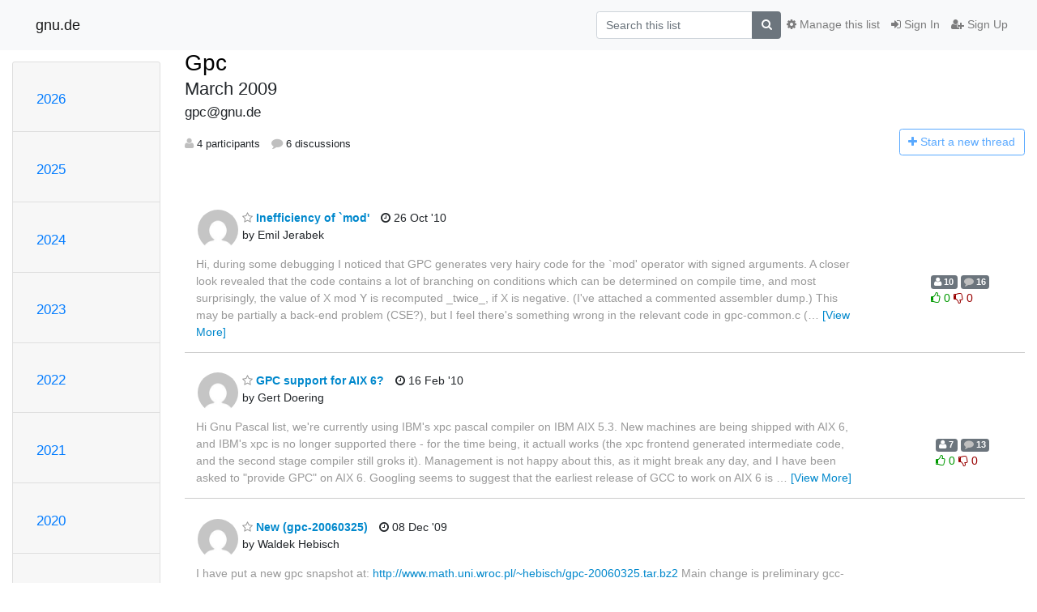

--- FILE ---
content_type: text/html; charset=utf-8
request_url: https://www.gnu.de/mailman3/hyperkitty/list/gpc@gnu.de/2009/3/
body_size: 12580
content:




<!DOCTYPE HTML>
<html>
    <head>
        <meta http-equiv="Content-Type" content="text/html; charset=UTF-8" />
        <meta name="viewport" content="width=device-width, initial-scale=1.0" />
        <meta name="ROBOTS" content="INDEX, FOLLOW" />
        <title>
March 2009 - Gpc - gnu.de
</title>
        <meta name="author" content="" />
        <meta name="dc.language" content="en" />
        <link rel="shortcut icon" href="/mailman3/static/hyperkitty/img/favicon.ico" />
        <link rel="stylesheet" href="/mailman3/static/hyperkitty/libs/jquery/smoothness/jquery-ui-1.13.1.min.css" type="text/css" media="all" />
        <link rel="stylesheet" href="/mailman3/static/hyperkitty/libs/fonts/font-awesome/css/font-awesome.min.css" type="text/css" media="all" />
        <link rel="stylesheet" href="/mailman3/static/CACHE/css/output.73f674ef9f5f.css" type="text/css" media="all"><link rel="stylesheet" href="/mailman3/static/CACHE/css/output.e68c4908b3de.css" type="text/css"><link rel="stylesheet" href="/mailman3/static/CACHE/css/output.a1a8c7cd4e7f.css" type="text/css" media="all">
         
        
<link rel="alternate" type="application/rss+xml" title="Gpc" href="/mailman3/hyperkitty/list/gpc@gnu.de/feed/"/>

        

    </head>

    <body>

    


    <nav class="navbar sticky-top navbar-light bg-light navbar-expand-md">
        <div class="container">
            <div class="navbar-header col-md"> <!--part of navbar that's always present-->
                <button type="button" class="navbar-toggler collapsed" data-toggle="collapse" data-target=".navbar-collapse">
                    <span class="fa fa-bars"></span>
                </button>
                <a class="navbar-brand" href="/mailman3/hyperkitty/">gnu.de</a>

            </div> <!-- /navbar-header -->

            <div class="navbar-collapse collapse justify-content-end"> <!--part of navbar that's collapsed on small screens-->
                <!-- show dropdown for smaller viewports b/c login name/email may be too long -->
                <!-- only show this extra button/dropdown if we're in small screen sizes -->
                <div class="nav navbar-nav navbar-right auth dropdown d-sm-none">
                  <a href="#" role="button" class="btn dropdown-toggle" id="loginDropdownMenu"
                     data-toggle="dropdown" aria-haspopup="true" aria-expanded="false">
                        
                            <span class="fa fa-bars"></span>
                        
                    </a>
                      
                            <a role="menuitem" tabindex="-1" href="/mailman3/accounts/login/?next=/mailman3/hyperkitty/list/gpc%40gnu.de/2009/3/">
                                <span class="fa fa-sign-in"></span>
                                Sign In
                            </a>
                            <a role="menuitem" tabindex="-1" href="/mailman3/accounts/signup/?next=/mailman3/hyperkitty/list/gpc%40gnu.de/2009/3/">
                                <span class="fa fa-user-plus"></span>
                                Sign Up
                            </a>
                        

                </div>
                <form name="search" method="get" action="/mailman3/hyperkitty/search" class="navbar-form navbar-right my-2 my-lg-2 order-1" role="search">
                    <input type="hidden" name="mlist" value="gpc@gnu.de" />
                        <div class="input-group">
                            <input name="q" type="text" class="form-control"
                                   placeholder="Search this list"
                                   
                                   />
                            <span class="input-group-append">
                                <button class="btn btn-secondary" type="submit"><span class="fa fa-search"></span></button>
                            </span>
                        </div>
                </form>
                <!-- larger viewports -->
                <ul class="nav navbar-nav d-none d-sm-flex auth order-3">
                    
                        <li class="nav-item"><a href="/mailman3/accounts/login/?next=/mailman3/hyperkitty/list/gpc%40gnu.de/2009/3/" class="nav-link">
                            <span class="fa fa-sign-in"></span>
                            Sign In
                        </a></li>
                        <li class="nav-item"><a href="/mailman3/accounts/signup/?next=/mailman3/hyperkitty/list/gpc%40gnu.de/2009/3/" class="nav-link">
                            <span class="fa fa-user-plus"></span>
                            Sign Up
                        </a></li>
                    
                </ul>

                
                <ul class="nav navbar-nav order-2">
                    <li class="nav-item">
                    
                    <a href="/mailman3/postorius/lists/gpc.gnu.de/" class="nav-link">
                        <span class="fa fa-cog"></span>
                        Manage this list
                    </a>
                    
                    </li>
                </ul>
                


            </div> <!--/navbar-collapse -->
        </div> <!-- /container for navbar -->
    </nav>

    

     <div class="modal fade" tabindex="-1" role="dialog" id="keyboard-shortcuts">
       <div class="modal-dialog" role="document">
         <div class="modal-content">
           <div class="modal-header">
             <button type="button" class="close" data-dismiss="modal" aria-label="Close"><span aria-hidden="true">&times;</span></button>
             <h4 class="modal-title">Keyboard Shortcuts</h4>
           </div>
           <div class="modal-body">
             <h3>Thread View</h3>
             <ul>
               <li><code>j</code>: Next unread message </li>
               <li><code>k</code>: Previous unread message </li>
               <li><code>j a</code>: Jump to all threads
               <li><code>j l</code>: Jump to MailingList overview
             </ul>
           </div>
         </div><!-- /.modal-content -->
       </div><!-- /.modal-dialog -->
     </div><!-- /.modal -->

     <div class="container">
        

<div class="row">






    




<div class="d-none d-md-block col-sm-2">
    <div class="row">
        <div class="col-12 accordion" id="months-list">
            
            <div class="card">
                <div class="card-header">
                    <h3 class="card-title btn btn-link">
                        <a data-toggle="collapse" data-target="#collapse0">
                            2026
                        </a>
                    </h3>
                </div>
                <div id="collapse0" class="panel-collapse
                         
                          collapse 
                         
                         " data-parent="#months-list">
                    <div class="card-body">
                        <ul class="list-unstyled">
                            
                            <li class="">
                                <a href="/mailman3/hyperkitty/list/gpc@gnu.de/2026/2/"
                                >February</a>
                            </li>
                            
                            <li class="">
                                <a href="/mailman3/hyperkitty/list/gpc@gnu.de/2026/1/"
                                >January</a>
                            </li>
                            
                        </ul>
                    </div>
                </div>
            </div>
            
            <div class="card">
                <div class="card-header">
                    <h3 class="card-title btn btn-link">
                        <a data-toggle="collapse" data-target="#collapse1">
                            2025
                        </a>
                    </h3>
                </div>
                <div id="collapse1" class="panel-collapse
                         
                          collapse 
                         
                         " data-parent="#months-list">
                    <div class="card-body">
                        <ul class="list-unstyled">
                            
                            <li class="">
                                <a href="/mailman3/hyperkitty/list/gpc@gnu.de/2025/12/"
                                >December</a>
                            </li>
                            
                            <li class="">
                                <a href="/mailman3/hyperkitty/list/gpc@gnu.de/2025/11/"
                                >November</a>
                            </li>
                            
                            <li class="">
                                <a href="/mailman3/hyperkitty/list/gpc@gnu.de/2025/10/"
                                >October</a>
                            </li>
                            
                            <li class="">
                                <a href="/mailman3/hyperkitty/list/gpc@gnu.de/2025/9/"
                                >September</a>
                            </li>
                            
                            <li class="">
                                <a href="/mailman3/hyperkitty/list/gpc@gnu.de/2025/8/"
                                >August</a>
                            </li>
                            
                            <li class="">
                                <a href="/mailman3/hyperkitty/list/gpc@gnu.de/2025/7/"
                                >July</a>
                            </li>
                            
                            <li class="">
                                <a href="/mailman3/hyperkitty/list/gpc@gnu.de/2025/6/"
                                >June</a>
                            </li>
                            
                            <li class="">
                                <a href="/mailman3/hyperkitty/list/gpc@gnu.de/2025/5/"
                                >May</a>
                            </li>
                            
                            <li class="">
                                <a href="/mailman3/hyperkitty/list/gpc@gnu.de/2025/4/"
                                >April</a>
                            </li>
                            
                            <li class="">
                                <a href="/mailman3/hyperkitty/list/gpc@gnu.de/2025/3/"
                                >March</a>
                            </li>
                            
                            <li class="">
                                <a href="/mailman3/hyperkitty/list/gpc@gnu.de/2025/2/"
                                >February</a>
                            </li>
                            
                            <li class="">
                                <a href="/mailman3/hyperkitty/list/gpc@gnu.de/2025/1/"
                                >January</a>
                            </li>
                            
                        </ul>
                    </div>
                </div>
            </div>
            
            <div class="card">
                <div class="card-header">
                    <h3 class="card-title btn btn-link">
                        <a data-toggle="collapse" data-target="#collapse2">
                            2024
                        </a>
                    </h3>
                </div>
                <div id="collapse2" class="panel-collapse
                         
                          collapse 
                         
                         " data-parent="#months-list">
                    <div class="card-body">
                        <ul class="list-unstyled">
                            
                            <li class="">
                                <a href="/mailman3/hyperkitty/list/gpc@gnu.de/2024/12/"
                                >December</a>
                            </li>
                            
                            <li class="">
                                <a href="/mailman3/hyperkitty/list/gpc@gnu.de/2024/11/"
                                >November</a>
                            </li>
                            
                            <li class="">
                                <a href="/mailman3/hyperkitty/list/gpc@gnu.de/2024/10/"
                                >October</a>
                            </li>
                            
                            <li class="">
                                <a href="/mailman3/hyperkitty/list/gpc@gnu.de/2024/9/"
                                >September</a>
                            </li>
                            
                            <li class="">
                                <a href="/mailman3/hyperkitty/list/gpc@gnu.de/2024/8/"
                                >August</a>
                            </li>
                            
                            <li class="">
                                <a href="/mailman3/hyperkitty/list/gpc@gnu.de/2024/7/"
                                >July</a>
                            </li>
                            
                            <li class="">
                                <a href="/mailman3/hyperkitty/list/gpc@gnu.de/2024/6/"
                                >June</a>
                            </li>
                            
                            <li class="">
                                <a href="/mailman3/hyperkitty/list/gpc@gnu.de/2024/5/"
                                >May</a>
                            </li>
                            
                            <li class="">
                                <a href="/mailman3/hyperkitty/list/gpc@gnu.de/2024/4/"
                                >April</a>
                            </li>
                            
                            <li class="">
                                <a href="/mailman3/hyperkitty/list/gpc@gnu.de/2024/3/"
                                >March</a>
                            </li>
                            
                            <li class="">
                                <a href="/mailman3/hyperkitty/list/gpc@gnu.de/2024/2/"
                                >February</a>
                            </li>
                            
                            <li class="">
                                <a href="/mailman3/hyperkitty/list/gpc@gnu.de/2024/1/"
                                >January</a>
                            </li>
                            
                        </ul>
                    </div>
                </div>
            </div>
            
            <div class="card">
                <div class="card-header">
                    <h3 class="card-title btn btn-link">
                        <a data-toggle="collapse" data-target="#collapse3">
                            2023
                        </a>
                    </h3>
                </div>
                <div id="collapse3" class="panel-collapse
                         
                          collapse 
                         
                         " data-parent="#months-list">
                    <div class="card-body">
                        <ul class="list-unstyled">
                            
                            <li class="">
                                <a href="/mailman3/hyperkitty/list/gpc@gnu.de/2023/12/"
                                >December</a>
                            </li>
                            
                            <li class="">
                                <a href="/mailman3/hyperkitty/list/gpc@gnu.de/2023/11/"
                                >November</a>
                            </li>
                            
                            <li class="">
                                <a href="/mailman3/hyperkitty/list/gpc@gnu.de/2023/10/"
                                >October</a>
                            </li>
                            
                            <li class="">
                                <a href="/mailman3/hyperkitty/list/gpc@gnu.de/2023/9/"
                                >September</a>
                            </li>
                            
                            <li class="">
                                <a href="/mailman3/hyperkitty/list/gpc@gnu.de/2023/8/"
                                >August</a>
                            </li>
                            
                            <li class="">
                                <a href="/mailman3/hyperkitty/list/gpc@gnu.de/2023/7/"
                                >July</a>
                            </li>
                            
                            <li class="">
                                <a href="/mailman3/hyperkitty/list/gpc@gnu.de/2023/6/"
                                >June</a>
                            </li>
                            
                            <li class="">
                                <a href="/mailman3/hyperkitty/list/gpc@gnu.de/2023/5/"
                                >May</a>
                            </li>
                            
                            <li class="">
                                <a href="/mailman3/hyperkitty/list/gpc@gnu.de/2023/4/"
                                >April</a>
                            </li>
                            
                            <li class="">
                                <a href="/mailman3/hyperkitty/list/gpc@gnu.de/2023/3/"
                                >March</a>
                            </li>
                            
                            <li class="">
                                <a href="/mailman3/hyperkitty/list/gpc@gnu.de/2023/2/"
                                >February</a>
                            </li>
                            
                            <li class="">
                                <a href="/mailman3/hyperkitty/list/gpc@gnu.de/2023/1/"
                                >January</a>
                            </li>
                            
                        </ul>
                    </div>
                </div>
            </div>
            
            <div class="card">
                <div class="card-header">
                    <h3 class="card-title btn btn-link">
                        <a data-toggle="collapse" data-target="#collapse4">
                            2022
                        </a>
                    </h3>
                </div>
                <div id="collapse4" class="panel-collapse
                         
                          collapse 
                         
                         " data-parent="#months-list">
                    <div class="card-body">
                        <ul class="list-unstyled">
                            
                            <li class="">
                                <a href="/mailman3/hyperkitty/list/gpc@gnu.de/2022/12/"
                                >December</a>
                            </li>
                            
                            <li class="">
                                <a href="/mailman3/hyperkitty/list/gpc@gnu.de/2022/11/"
                                >November</a>
                            </li>
                            
                            <li class="">
                                <a href="/mailman3/hyperkitty/list/gpc@gnu.de/2022/10/"
                                >October</a>
                            </li>
                            
                            <li class="">
                                <a href="/mailman3/hyperkitty/list/gpc@gnu.de/2022/9/"
                                >September</a>
                            </li>
                            
                            <li class="">
                                <a href="/mailman3/hyperkitty/list/gpc@gnu.de/2022/8/"
                                >August</a>
                            </li>
                            
                            <li class="">
                                <a href="/mailman3/hyperkitty/list/gpc@gnu.de/2022/7/"
                                >July</a>
                            </li>
                            
                            <li class="">
                                <a href="/mailman3/hyperkitty/list/gpc@gnu.de/2022/6/"
                                >June</a>
                            </li>
                            
                            <li class="">
                                <a href="/mailman3/hyperkitty/list/gpc@gnu.de/2022/5/"
                                >May</a>
                            </li>
                            
                            <li class="">
                                <a href="/mailman3/hyperkitty/list/gpc@gnu.de/2022/4/"
                                >April</a>
                            </li>
                            
                            <li class="">
                                <a href="/mailman3/hyperkitty/list/gpc@gnu.de/2022/3/"
                                >March</a>
                            </li>
                            
                            <li class="">
                                <a href="/mailman3/hyperkitty/list/gpc@gnu.de/2022/2/"
                                >February</a>
                            </li>
                            
                            <li class="">
                                <a href="/mailman3/hyperkitty/list/gpc@gnu.de/2022/1/"
                                >January</a>
                            </li>
                            
                        </ul>
                    </div>
                </div>
            </div>
            
            <div class="card">
                <div class="card-header">
                    <h3 class="card-title btn btn-link">
                        <a data-toggle="collapse" data-target="#collapse5">
                            2021
                        </a>
                    </h3>
                </div>
                <div id="collapse5" class="panel-collapse
                         
                          collapse 
                         
                         " data-parent="#months-list">
                    <div class="card-body">
                        <ul class="list-unstyled">
                            
                            <li class="">
                                <a href="/mailman3/hyperkitty/list/gpc@gnu.de/2021/12/"
                                >December</a>
                            </li>
                            
                            <li class="">
                                <a href="/mailman3/hyperkitty/list/gpc@gnu.de/2021/11/"
                                >November</a>
                            </li>
                            
                            <li class="">
                                <a href="/mailman3/hyperkitty/list/gpc@gnu.de/2021/10/"
                                >October</a>
                            </li>
                            
                            <li class="">
                                <a href="/mailman3/hyperkitty/list/gpc@gnu.de/2021/9/"
                                >September</a>
                            </li>
                            
                            <li class="">
                                <a href="/mailman3/hyperkitty/list/gpc@gnu.de/2021/8/"
                                >August</a>
                            </li>
                            
                            <li class="">
                                <a href="/mailman3/hyperkitty/list/gpc@gnu.de/2021/7/"
                                >July</a>
                            </li>
                            
                            <li class="">
                                <a href="/mailman3/hyperkitty/list/gpc@gnu.de/2021/6/"
                                >June</a>
                            </li>
                            
                            <li class="">
                                <a href="/mailman3/hyperkitty/list/gpc@gnu.de/2021/5/"
                                >May</a>
                            </li>
                            
                            <li class="">
                                <a href="/mailman3/hyperkitty/list/gpc@gnu.de/2021/4/"
                                >April</a>
                            </li>
                            
                            <li class="">
                                <a href="/mailman3/hyperkitty/list/gpc@gnu.de/2021/3/"
                                >March</a>
                            </li>
                            
                            <li class="">
                                <a href="/mailman3/hyperkitty/list/gpc@gnu.de/2021/2/"
                                >February</a>
                            </li>
                            
                            <li class="">
                                <a href="/mailman3/hyperkitty/list/gpc@gnu.de/2021/1/"
                                >January</a>
                            </li>
                            
                        </ul>
                    </div>
                </div>
            </div>
            
            <div class="card">
                <div class="card-header">
                    <h3 class="card-title btn btn-link">
                        <a data-toggle="collapse" data-target="#collapse6">
                            2020
                        </a>
                    </h3>
                </div>
                <div id="collapse6" class="panel-collapse
                         
                          collapse 
                         
                         " data-parent="#months-list">
                    <div class="card-body">
                        <ul class="list-unstyled">
                            
                            <li class="">
                                <a href="/mailman3/hyperkitty/list/gpc@gnu.de/2020/12/"
                                >December</a>
                            </li>
                            
                            <li class="">
                                <a href="/mailman3/hyperkitty/list/gpc@gnu.de/2020/11/"
                                >November</a>
                            </li>
                            
                            <li class="">
                                <a href="/mailman3/hyperkitty/list/gpc@gnu.de/2020/10/"
                                >October</a>
                            </li>
                            
                            <li class="">
                                <a href="/mailman3/hyperkitty/list/gpc@gnu.de/2020/9/"
                                >September</a>
                            </li>
                            
                            <li class="">
                                <a href="/mailman3/hyperkitty/list/gpc@gnu.de/2020/8/"
                                >August</a>
                            </li>
                            
                            <li class="">
                                <a href="/mailman3/hyperkitty/list/gpc@gnu.de/2020/7/"
                                >July</a>
                            </li>
                            
                            <li class="">
                                <a href="/mailman3/hyperkitty/list/gpc@gnu.de/2020/6/"
                                >June</a>
                            </li>
                            
                            <li class="">
                                <a href="/mailman3/hyperkitty/list/gpc@gnu.de/2020/5/"
                                >May</a>
                            </li>
                            
                            <li class="">
                                <a href="/mailman3/hyperkitty/list/gpc@gnu.de/2020/4/"
                                >April</a>
                            </li>
                            
                            <li class="">
                                <a href="/mailman3/hyperkitty/list/gpc@gnu.de/2020/3/"
                                >March</a>
                            </li>
                            
                            <li class="">
                                <a href="/mailman3/hyperkitty/list/gpc@gnu.de/2020/2/"
                                >February</a>
                            </li>
                            
                            <li class="">
                                <a href="/mailman3/hyperkitty/list/gpc@gnu.de/2020/1/"
                                >January</a>
                            </li>
                            
                        </ul>
                    </div>
                </div>
            </div>
            
            <div class="card">
                <div class="card-header">
                    <h3 class="card-title btn btn-link">
                        <a data-toggle="collapse" data-target="#collapse7">
                            2019
                        </a>
                    </h3>
                </div>
                <div id="collapse7" class="panel-collapse
                         
                          collapse 
                         
                         " data-parent="#months-list">
                    <div class="card-body">
                        <ul class="list-unstyled">
                            
                            <li class="">
                                <a href="/mailman3/hyperkitty/list/gpc@gnu.de/2019/12/"
                                >December</a>
                            </li>
                            
                            <li class="">
                                <a href="/mailman3/hyperkitty/list/gpc@gnu.de/2019/11/"
                                >November</a>
                            </li>
                            
                            <li class="">
                                <a href="/mailman3/hyperkitty/list/gpc@gnu.de/2019/10/"
                                >October</a>
                            </li>
                            
                            <li class="">
                                <a href="/mailman3/hyperkitty/list/gpc@gnu.de/2019/9/"
                                >September</a>
                            </li>
                            
                            <li class="">
                                <a href="/mailman3/hyperkitty/list/gpc@gnu.de/2019/8/"
                                >August</a>
                            </li>
                            
                            <li class="">
                                <a href="/mailman3/hyperkitty/list/gpc@gnu.de/2019/7/"
                                >July</a>
                            </li>
                            
                            <li class="">
                                <a href="/mailman3/hyperkitty/list/gpc@gnu.de/2019/6/"
                                >June</a>
                            </li>
                            
                            <li class="">
                                <a href="/mailman3/hyperkitty/list/gpc@gnu.de/2019/5/"
                                >May</a>
                            </li>
                            
                            <li class="">
                                <a href="/mailman3/hyperkitty/list/gpc@gnu.de/2019/4/"
                                >April</a>
                            </li>
                            
                            <li class="">
                                <a href="/mailman3/hyperkitty/list/gpc@gnu.de/2019/3/"
                                >March</a>
                            </li>
                            
                            <li class="">
                                <a href="/mailman3/hyperkitty/list/gpc@gnu.de/2019/2/"
                                >February</a>
                            </li>
                            
                            <li class="">
                                <a href="/mailman3/hyperkitty/list/gpc@gnu.de/2019/1/"
                                >January</a>
                            </li>
                            
                        </ul>
                    </div>
                </div>
            </div>
            
            <div class="card">
                <div class="card-header">
                    <h3 class="card-title btn btn-link">
                        <a data-toggle="collapse" data-target="#collapse8">
                            2018
                        </a>
                    </h3>
                </div>
                <div id="collapse8" class="panel-collapse
                         
                          collapse 
                         
                         " data-parent="#months-list">
                    <div class="card-body">
                        <ul class="list-unstyled">
                            
                            <li class="">
                                <a href="/mailman3/hyperkitty/list/gpc@gnu.de/2018/12/"
                                >December</a>
                            </li>
                            
                            <li class="">
                                <a href="/mailman3/hyperkitty/list/gpc@gnu.de/2018/11/"
                                >November</a>
                            </li>
                            
                            <li class="">
                                <a href="/mailman3/hyperkitty/list/gpc@gnu.de/2018/10/"
                                >October</a>
                            </li>
                            
                            <li class="">
                                <a href="/mailman3/hyperkitty/list/gpc@gnu.de/2018/9/"
                                >September</a>
                            </li>
                            
                            <li class="">
                                <a href="/mailman3/hyperkitty/list/gpc@gnu.de/2018/8/"
                                >August</a>
                            </li>
                            
                            <li class="">
                                <a href="/mailman3/hyperkitty/list/gpc@gnu.de/2018/7/"
                                >July</a>
                            </li>
                            
                            <li class="">
                                <a href="/mailman3/hyperkitty/list/gpc@gnu.de/2018/6/"
                                >June</a>
                            </li>
                            
                            <li class="">
                                <a href="/mailman3/hyperkitty/list/gpc@gnu.de/2018/5/"
                                >May</a>
                            </li>
                            
                            <li class="">
                                <a href="/mailman3/hyperkitty/list/gpc@gnu.de/2018/4/"
                                >April</a>
                            </li>
                            
                            <li class="">
                                <a href="/mailman3/hyperkitty/list/gpc@gnu.de/2018/3/"
                                >March</a>
                            </li>
                            
                            <li class="">
                                <a href="/mailman3/hyperkitty/list/gpc@gnu.de/2018/2/"
                                >February</a>
                            </li>
                            
                            <li class="">
                                <a href="/mailman3/hyperkitty/list/gpc@gnu.de/2018/1/"
                                >January</a>
                            </li>
                            
                        </ul>
                    </div>
                </div>
            </div>
            
            <div class="card">
                <div class="card-header">
                    <h3 class="card-title btn btn-link">
                        <a data-toggle="collapse" data-target="#collapse9">
                            2017
                        </a>
                    </h3>
                </div>
                <div id="collapse9" class="panel-collapse
                         
                          collapse 
                         
                         " data-parent="#months-list">
                    <div class="card-body">
                        <ul class="list-unstyled">
                            
                            <li class="">
                                <a href="/mailman3/hyperkitty/list/gpc@gnu.de/2017/12/"
                                >December</a>
                            </li>
                            
                            <li class="">
                                <a href="/mailman3/hyperkitty/list/gpc@gnu.de/2017/11/"
                                >November</a>
                            </li>
                            
                            <li class="">
                                <a href="/mailman3/hyperkitty/list/gpc@gnu.de/2017/10/"
                                >October</a>
                            </li>
                            
                            <li class="">
                                <a href="/mailman3/hyperkitty/list/gpc@gnu.de/2017/9/"
                                >September</a>
                            </li>
                            
                            <li class="">
                                <a href="/mailman3/hyperkitty/list/gpc@gnu.de/2017/8/"
                                >August</a>
                            </li>
                            
                            <li class="">
                                <a href="/mailman3/hyperkitty/list/gpc@gnu.de/2017/7/"
                                >July</a>
                            </li>
                            
                            <li class="">
                                <a href="/mailman3/hyperkitty/list/gpc@gnu.de/2017/6/"
                                >June</a>
                            </li>
                            
                            <li class="">
                                <a href="/mailman3/hyperkitty/list/gpc@gnu.de/2017/5/"
                                >May</a>
                            </li>
                            
                            <li class="">
                                <a href="/mailman3/hyperkitty/list/gpc@gnu.de/2017/4/"
                                >April</a>
                            </li>
                            
                            <li class="">
                                <a href="/mailman3/hyperkitty/list/gpc@gnu.de/2017/3/"
                                >March</a>
                            </li>
                            
                            <li class="">
                                <a href="/mailman3/hyperkitty/list/gpc@gnu.de/2017/2/"
                                >February</a>
                            </li>
                            
                            <li class="">
                                <a href="/mailman3/hyperkitty/list/gpc@gnu.de/2017/1/"
                                >January</a>
                            </li>
                            
                        </ul>
                    </div>
                </div>
            </div>
            
            <div class="card">
                <div class="card-header">
                    <h3 class="card-title btn btn-link">
                        <a data-toggle="collapse" data-target="#collapse10">
                            2016
                        </a>
                    </h3>
                </div>
                <div id="collapse10" class="panel-collapse
                         
                          collapse 
                         
                         " data-parent="#months-list">
                    <div class="card-body">
                        <ul class="list-unstyled">
                            
                            <li class="">
                                <a href="/mailman3/hyperkitty/list/gpc@gnu.de/2016/12/"
                                >December</a>
                            </li>
                            
                            <li class="">
                                <a href="/mailman3/hyperkitty/list/gpc@gnu.de/2016/11/"
                                >November</a>
                            </li>
                            
                            <li class="">
                                <a href="/mailman3/hyperkitty/list/gpc@gnu.de/2016/10/"
                                >October</a>
                            </li>
                            
                            <li class="">
                                <a href="/mailman3/hyperkitty/list/gpc@gnu.de/2016/9/"
                                >September</a>
                            </li>
                            
                            <li class="">
                                <a href="/mailman3/hyperkitty/list/gpc@gnu.de/2016/8/"
                                >August</a>
                            </li>
                            
                            <li class="">
                                <a href="/mailman3/hyperkitty/list/gpc@gnu.de/2016/7/"
                                >July</a>
                            </li>
                            
                            <li class="">
                                <a href="/mailman3/hyperkitty/list/gpc@gnu.de/2016/6/"
                                >June</a>
                            </li>
                            
                            <li class="">
                                <a href="/mailman3/hyperkitty/list/gpc@gnu.de/2016/5/"
                                >May</a>
                            </li>
                            
                            <li class="">
                                <a href="/mailman3/hyperkitty/list/gpc@gnu.de/2016/4/"
                                >April</a>
                            </li>
                            
                            <li class="">
                                <a href="/mailman3/hyperkitty/list/gpc@gnu.de/2016/3/"
                                >March</a>
                            </li>
                            
                            <li class="">
                                <a href="/mailman3/hyperkitty/list/gpc@gnu.de/2016/2/"
                                >February</a>
                            </li>
                            
                            <li class="">
                                <a href="/mailman3/hyperkitty/list/gpc@gnu.de/2016/1/"
                                >January</a>
                            </li>
                            
                        </ul>
                    </div>
                </div>
            </div>
            
            <div class="card">
                <div class="card-header">
                    <h3 class="card-title btn btn-link">
                        <a data-toggle="collapse" data-target="#collapse11">
                            2015
                        </a>
                    </h3>
                </div>
                <div id="collapse11" class="panel-collapse
                         
                          collapse 
                         
                         " data-parent="#months-list">
                    <div class="card-body">
                        <ul class="list-unstyled">
                            
                            <li class="">
                                <a href="/mailman3/hyperkitty/list/gpc@gnu.de/2015/12/"
                                >December</a>
                            </li>
                            
                            <li class="">
                                <a href="/mailman3/hyperkitty/list/gpc@gnu.de/2015/11/"
                                >November</a>
                            </li>
                            
                            <li class="">
                                <a href="/mailman3/hyperkitty/list/gpc@gnu.de/2015/10/"
                                >October</a>
                            </li>
                            
                            <li class="">
                                <a href="/mailman3/hyperkitty/list/gpc@gnu.de/2015/9/"
                                >September</a>
                            </li>
                            
                            <li class="">
                                <a href="/mailman3/hyperkitty/list/gpc@gnu.de/2015/8/"
                                >August</a>
                            </li>
                            
                            <li class="">
                                <a href="/mailman3/hyperkitty/list/gpc@gnu.de/2015/7/"
                                >July</a>
                            </li>
                            
                            <li class="">
                                <a href="/mailman3/hyperkitty/list/gpc@gnu.de/2015/6/"
                                >June</a>
                            </li>
                            
                            <li class="">
                                <a href="/mailman3/hyperkitty/list/gpc@gnu.de/2015/5/"
                                >May</a>
                            </li>
                            
                            <li class="">
                                <a href="/mailman3/hyperkitty/list/gpc@gnu.de/2015/4/"
                                >April</a>
                            </li>
                            
                            <li class="">
                                <a href="/mailman3/hyperkitty/list/gpc@gnu.de/2015/3/"
                                >March</a>
                            </li>
                            
                            <li class="">
                                <a href="/mailman3/hyperkitty/list/gpc@gnu.de/2015/2/"
                                >February</a>
                            </li>
                            
                            <li class="">
                                <a href="/mailman3/hyperkitty/list/gpc@gnu.de/2015/1/"
                                >January</a>
                            </li>
                            
                        </ul>
                    </div>
                </div>
            </div>
            
            <div class="card">
                <div class="card-header">
                    <h3 class="card-title btn btn-link">
                        <a data-toggle="collapse" data-target="#collapse12">
                            2014
                        </a>
                    </h3>
                </div>
                <div id="collapse12" class="panel-collapse
                         
                          collapse 
                         
                         " data-parent="#months-list">
                    <div class="card-body">
                        <ul class="list-unstyled">
                            
                            <li class="">
                                <a href="/mailman3/hyperkitty/list/gpc@gnu.de/2014/12/"
                                >December</a>
                            </li>
                            
                            <li class="">
                                <a href="/mailman3/hyperkitty/list/gpc@gnu.de/2014/11/"
                                >November</a>
                            </li>
                            
                            <li class="">
                                <a href="/mailman3/hyperkitty/list/gpc@gnu.de/2014/10/"
                                >October</a>
                            </li>
                            
                            <li class="">
                                <a href="/mailman3/hyperkitty/list/gpc@gnu.de/2014/9/"
                                >September</a>
                            </li>
                            
                            <li class="">
                                <a href="/mailman3/hyperkitty/list/gpc@gnu.de/2014/8/"
                                >August</a>
                            </li>
                            
                            <li class="">
                                <a href="/mailman3/hyperkitty/list/gpc@gnu.de/2014/7/"
                                >July</a>
                            </li>
                            
                            <li class="">
                                <a href="/mailman3/hyperkitty/list/gpc@gnu.de/2014/6/"
                                >June</a>
                            </li>
                            
                            <li class="">
                                <a href="/mailman3/hyperkitty/list/gpc@gnu.de/2014/5/"
                                >May</a>
                            </li>
                            
                            <li class="">
                                <a href="/mailman3/hyperkitty/list/gpc@gnu.de/2014/4/"
                                >April</a>
                            </li>
                            
                            <li class="">
                                <a href="/mailman3/hyperkitty/list/gpc@gnu.de/2014/3/"
                                >March</a>
                            </li>
                            
                            <li class="">
                                <a href="/mailman3/hyperkitty/list/gpc@gnu.de/2014/2/"
                                >February</a>
                            </li>
                            
                            <li class="">
                                <a href="/mailman3/hyperkitty/list/gpc@gnu.de/2014/1/"
                                >January</a>
                            </li>
                            
                        </ul>
                    </div>
                </div>
            </div>
            
            <div class="card">
                <div class="card-header">
                    <h3 class="card-title btn btn-link">
                        <a data-toggle="collapse" data-target="#collapse13">
                            2013
                        </a>
                    </h3>
                </div>
                <div id="collapse13" class="panel-collapse
                         
                          collapse 
                         
                         " data-parent="#months-list">
                    <div class="card-body">
                        <ul class="list-unstyled">
                            
                            <li class="">
                                <a href="/mailman3/hyperkitty/list/gpc@gnu.de/2013/12/"
                                >December</a>
                            </li>
                            
                            <li class="">
                                <a href="/mailman3/hyperkitty/list/gpc@gnu.de/2013/11/"
                                >November</a>
                            </li>
                            
                            <li class="">
                                <a href="/mailman3/hyperkitty/list/gpc@gnu.de/2013/10/"
                                >October</a>
                            </li>
                            
                            <li class="">
                                <a href="/mailman3/hyperkitty/list/gpc@gnu.de/2013/9/"
                                >September</a>
                            </li>
                            
                            <li class="">
                                <a href="/mailman3/hyperkitty/list/gpc@gnu.de/2013/8/"
                                >August</a>
                            </li>
                            
                            <li class="">
                                <a href="/mailman3/hyperkitty/list/gpc@gnu.de/2013/7/"
                                >July</a>
                            </li>
                            
                            <li class="">
                                <a href="/mailman3/hyperkitty/list/gpc@gnu.de/2013/6/"
                                >June</a>
                            </li>
                            
                            <li class="">
                                <a href="/mailman3/hyperkitty/list/gpc@gnu.de/2013/5/"
                                >May</a>
                            </li>
                            
                            <li class="">
                                <a href="/mailman3/hyperkitty/list/gpc@gnu.de/2013/4/"
                                >April</a>
                            </li>
                            
                            <li class="">
                                <a href="/mailman3/hyperkitty/list/gpc@gnu.de/2013/3/"
                                >March</a>
                            </li>
                            
                            <li class="">
                                <a href="/mailman3/hyperkitty/list/gpc@gnu.de/2013/2/"
                                >February</a>
                            </li>
                            
                            <li class="">
                                <a href="/mailman3/hyperkitty/list/gpc@gnu.de/2013/1/"
                                >January</a>
                            </li>
                            
                        </ul>
                    </div>
                </div>
            </div>
            
            <div class="card">
                <div class="card-header">
                    <h3 class="card-title btn btn-link">
                        <a data-toggle="collapse" data-target="#collapse14">
                            2012
                        </a>
                    </h3>
                </div>
                <div id="collapse14" class="panel-collapse
                         
                          collapse 
                         
                         " data-parent="#months-list">
                    <div class="card-body">
                        <ul class="list-unstyled">
                            
                            <li class="">
                                <a href="/mailman3/hyperkitty/list/gpc@gnu.de/2012/12/"
                                >December</a>
                            </li>
                            
                            <li class="">
                                <a href="/mailman3/hyperkitty/list/gpc@gnu.de/2012/11/"
                                >November</a>
                            </li>
                            
                            <li class="">
                                <a href="/mailman3/hyperkitty/list/gpc@gnu.de/2012/10/"
                                >October</a>
                            </li>
                            
                            <li class="">
                                <a href="/mailman3/hyperkitty/list/gpc@gnu.de/2012/9/"
                                >September</a>
                            </li>
                            
                            <li class="">
                                <a href="/mailman3/hyperkitty/list/gpc@gnu.de/2012/8/"
                                >August</a>
                            </li>
                            
                            <li class="">
                                <a href="/mailman3/hyperkitty/list/gpc@gnu.de/2012/7/"
                                >July</a>
                            </li>
                            
                            <li class="">
                                <a href="/mailman3/hyperkitty/list/gpc@gnu.de/2012/6/"
                                >June</a>
                            </li>
                            
                            <li class="">
                                <a href="/mailman3/hyperkitty/list/gpc@gnu.de/2012/5/"
                                >May</a>
                            </li>
                            
                            <li class="">
                                <a href="/mailman3/hyperkitty/list/gpc@gnu.de/2012/4/"
                                >April</a>
                            </li>
                            
                            <li class="">
                                <a href="/mailman3/hyperkitty/list/gpc@gnu.de/2012/3/"
                                >March</a>
                            </li>
                            
                            <li class="">
                                <a href="/mailman3/hyperkitty/list/gpc@gnu.de/2012/2/"
                                >February</a>
                            </li>
                            
                            <li class="">
                                <a href="/mailman3/hyperkitty/list/gpc@gnu.de/2012/1/"
                                >January</a>
                            </li>
                            
                        </ul>
                    </div>
                </div>
            </div>
            
            <div class="card">
                <div class="card-header">
                    <h3 class="card-title btn btn-link">
                        <a data-toggle="collapse" data-target="#collapse15">
                            2011
                        </a>
                    </h3>
                </div>
                <div id="collapse15" class="panel-collapse
                         
                          collapse 
                         
                         " data-parent="#months-list">
                    <div class="card-body">
                        <ul class="list-unstyled">
                            
                            <li class="">
                                <a href="/mailman3/hyperkitty/list/gpc@gnu.de/2011/12/"
                                >December</a>
                            </li>
                            
                            <li class="">
                                <a href="/mailman3/hyperkitty/list/gpc@gnu.de/2011/11/"
                                >November</a>
                            </li>
                            
                            <li class="">
                                <a href="/mailman3/hyperkitty/list/gpc@gnu.de/2011/10/"
                                >October</a>
                            </li>
                            
                            <li class="">
                                <a href="/mailman3/hyperkitty/list/gpc@gnu.de/2011/9/"
                                >September</a>
                            </li>
                            
                            <li class="">
                                <a href="/mailman3/hyperkitty/list/gpc@gnu.de/2011/8/"
                                >August</a>
                            </li>
                            
                            <li class="">
                                <a href="/mailman3/hyperkitty/list/gpc@gnu.de/2011/7/"
                                >July</a>
                            </li>
                            
                            <li class="">
                                <a href="/mailman3/hyperkitty/list/gpc@gnu.de/2011/6/"
                                >June</a>
                            </li>
                            
                            <li class="">
                                <a href="/mailman3/hyperkitty/list/gpc@gnu.de/2011/5/"
                                >May</a>
                            </li>
                            
                            <li class="">
                                <a href="/mailman3/hyperkitty/list/gpc@gnu.de/2011/4/"
                                >April</a>
                            </li>
                            
                            <li class="">
                                <a href="/mailman3/hyperkitty/list/gpc@gnu.de/2011/3/"
                                >March</a>
                            </li>
                            
                            <li class="">
                                <a href="/mailman3/hyperkitty/list/gpc@gnu.de/2011/2/"
                                >February</a>
                            </li>
                            
                            <li class="">
                                <a href="/mailman3/hyperkitty/list/gpc@gnu.de/2011/1/"
                                >January</a>
                            </li>
                            
                        </ul>
                    </div>
                </div>
            </div>
            
            <div class="card">
                <div class="card-header">
                    <h3 class="card-title btn btn-link">
                        <a data-toggle="collapse" data-target="#collapse16">
                            2010
                        </a>
                    </h3>
                </div>
                <div id="collapse16" class="panel-collapse
                         
                          collapse 
                         
                         " data-parent="#months-list">
                    <div class="card-body">
                        <ul class="list-unstyled">
                            
                            <li class="">
                                <a href="/mailman3/hyperkitty/list/gpc@gnu.de/2010/12/"
                                >December</a>
                            </li>
                            
                            <li class="">
                                <a href="/mailman3/hyperkitty/list/gpc@gnu.de/2010/11/"
                                >November</a>
                            </li>
                            
                            <li class="">
                                <a href="/mailman3/hyperkitty/list/gpc@gnu.de/2010/10/"
                                >October</a>
                            </li>
                            
                            <li class="">
                                <a href="/mailman3/hyperkitty/list/gpc@gnu.de/2010/9/"
                                >September</a>
                            </li>
                            
                            <li class="">
                                <a href="/mailman3/hyperkitty/list/gpc@gnu.de/2010/8/"
                                >August</a>
                            </li>
                            
                            <li class="">
                                <a href="/mailman3/hyperkitty/list/gpc@gnu.de/2010/7/"
                                >July</a>
                            </li>
                            
                            <li class="">
                                <a href="/mailman3/hyperkitty/list/gpc@gnu.de/2010/6/"
                                >June</a>
                            </li>
                            
                            <li class="">
                                <a href="/mailman3/hyperkitty/list/gpc@gnu.de/2010/5/"
                                >May</a>
                            </li>
                            
                            <li class="">
                                <a href="/mailman3/hyperkitty/list/gpc@gnu.de/2010/4/"
                                >April</a>
                            </li>
                            
                            <li class="">
                                <a href="/mailman3/hyperkitty/list/gpc@gnu.de/2010/3/"
                                >March</a>
                            </li>
                            
                            <li class="">
                                <a href="/mailman3/hyperkitty/list/gpc@gnu.de/2010/2/"
                                >February</a>
                            </li>
                            
                            <li class="">
                                <a href="/mailman3/hyperkitty/list/gpc@gnu.de/2010/1/"
                                >January</a>
                            </li>
                            
                        </ul>
                    </div>
                </div>
            </div>
            
            <div class="card">
                <div class="card-header">
                    <h3 class="card-title btn btn-link">
                        <a data-toggle="collapse" data-target="#collapse17">
                            2009
                        </a>
                    </h3>
                </div>
                <div id="collapse17" class="panel-collapse
                         
                          collapse 
                         
                         " data-parent="#months-list">
                    <div class="card-body">
                        <ul class="list-unstyled">
                            
                            <li class="">
                                <a href="/mailman3/hyperkitty/list/gpc@gnu.de/2009/12/"
                                >December</a>
                            </li>
                            
                            <li class="">
                                <a href="/mailman3/hyperkitty/list/gpc@gnu.de/2009/11/"
                                >November</a>
                            </li>
                            
                            <li class="">
                                <a href="/mailman3/hyperkitty/list/gpc@gnu.de/2009/10/"
                                >October</a>
                            </li>
                            
                            <li class="">
                                <a href="/mailman3/hyperkitty/list/gpc@gnu.de/2009/9/"
                                >September</a>
                            </li>
                            
                            <li class="">
                                <a href="/mailman3/hyperkitty/list/gpc@gnu.de/2009/8/"
                                >August</a>
                            </li>
                            
                            <li class="">
                                <a href="/mailman3/hyperkitty/list/gpc@gnu.de/2009/7/"
                                >July</a>
                            </li>
                            
                            <li class="">
                                <a href="/mailman3/hyperkitty/list/gpc@gnu.de/2009/6/"
                                >June</a>
                            </li>
                            
                            <li class="">
                                <a href="/mailman3/hyperkitty/list/gpc@gnu.de/2009/5/"
                                >May</a>
                            </li>
                            
                            <li class="">
                                <a href="/mailman3/hyperkitty/list/gpc@gnu.de/2009/4/"
                                >April</a>
                            </li>
                            
                            <li class="">
                                <a href="/mailman3/hyperkitty/list/gpc@gnu.de/2009/3/"
                                >March</a>
                            </li>
                            
                            <li class="">
                                <a href="/mailman3/hyperkitty/list/gpc@gnu.de/2009/2/"
                                >February</a>
                            </li>
                            
                            <li class="">
                                <a href="/mailman3/hyperkitty/list/gpc@gnu.de/2009/1/"
                                >January</a>
                            </li>
                            
                        </ul>
                    </div>
                </div>
            </div>
            
            <div class="card">
                <div class="card-header">
                    <h3 class="card-title btn btn-link">
                        <a data-toggle="collapse" data-target="#collapse18">
                            2008
                        </a>
                    </h3>
                </div>
                <div id="collapse18" class="panel-collapse
                         
                          collapse 
                         
                         " data-parent="#months-list">
                    <div class="card-body">
                        <ul class="list-unstyled">
                            
                            <li class="">
                                <a href="/mailman3/hyperkitty/list/gpc@gnu.de/2008/12/"
                                >December</a>
                            </li>
                            
                            <li class="">
                                <a href="/mailman3/hyperkitty/list/gpc@gnu.de/2008/11/"
                                >November</a>
                            </li>
                            
                            <li class="">
                                <a href="/mailman3/hyperkitty/list/gpc@gnu.de/2008/10/"
                                >October</a>
                            </li>
                            
                            <li class="">
                                <a href="/mailman3/hyperkitty/list/gpc@gnu.de/2008/9/"
                                >September</a>
                            </li>
                            
                            <li class="">
                                <a href="/mailman3/hyperkitty/list/gpc@gnu.de/2008/8/"
                                >August</a>
                            </li>
                            
                            <li class="">
                                <a href="/mailman3/hyperkitty/list/gpc@gnu.de/2008/7/"
                                >July</a>
                            </li>
                            
                            <li class="">
                                <a href="/mailman3/hyperkitty/list/gpc@gnu.de/2008/6/"
                                >June</a>
                            </li>
                            
                            <li class="">
                                <a href="/mailman3/hyperkitty/list/gpc@gnu.de/2008/5/"
                                >May</a>
                            </li>
                            
                            <li class="">
                                <a href="/mailman3/hyperkitty/list/gpc@gnu.de/2008/4/"
                                >April</a>
                            </li>
                            
                            <li class="">
                                <a href="/mailman3/hyperkitty/list/gpc@gnu.de/2008/3/"
                                >March</a>
                            </li>
                            
                            <li class="">
                                <a href="/mailman3/hyperkitty/list/gpc@gnu.de/2008/2/"
                                >February</a>
                            </li>
                            
                            <li class="">
                                <a href="/mailman3/hyperkitty/list/gpc@gnu.de/2008/1/"
                                >January</a>
                            </li>
                            
                        </ul>
                    </div>
                </div>
            </div>
            
            <div class="card">
                <div class="card-header">
                    <h3 class="card-title btn btn-link">
                        <a data-toggle="collapse" data-target="#collapse19">
                            2007
                        </a>
                    </h3>
                </div>
                <div id="collapse19" class="panel-collapse
                         
                          collapse 
                         
                         " data-parent="#months-list">
                    <div class="card-body">
                        <ul class="list-unstyled">
                            
                            <li class="">
                                <a href="/mailman3/hyperkitty/list/gpc@gnu.de/2007/12/"
                                >December</a>
                            </li>
                            
                            <li class="">
                                <a href="/mailman3/hyperkitty/list/gpc@gnu.de/2007/11/"
                                >November</a>
                            </li>
                            
                            <li class="">
                                <a href="/mailman3/hyperkitty/list/gpc@gnu.de/2007/10/"
                                >October</a>
                            </li>
                            
                            <li class="">
                                <a href="/mailman3/hyperkitty/list/gpc@gnu.de/2007/9/"
                                >September</a>
                            </li>
                            
                            <li class="">
                                <a href="/mailman3/hyperkitty/list/gpc@gnu.de/2007/8/"
                                >August</a>
                            </li>
                            
                            <li class="">
                                <a href="/mailman3/hyperkitty/list/gpc@gnu.de/2007/7/"
                                >July</a>
                            </li>
                            
                            <li class="">
                                <a href="/mailman3/hyperkitty/list/gpc@gnu.de/2007/6/"
                                >June</a>
                            </li>
                            
                            <li class="">
                                <a href="/mailman3/hyperkitty/list/gpc@gnu.de/2007/5/"
                                >May</a>
                            </li>
                            
                            <li class="">
                                <a href="/mailman3/hyperkitty/list/gpc@gnu.de/2007/4/"
                                >April</a>
                            </li>
                            
                            <li class="">
                                <a href="/mailman3/hyperkitty/list/gpc@gnu.de/2007/3/"
                                >March</a>
                            </li>
                            
                            <li class="">
                                <a href="/mailman3/hyperkitty/list/gpc@gnu.de/2007/2/"
                                >February</a>
                            </li>
                            
                            <li class="">
                                <a href="/mailman3/hyperkitty/list/gpc@gnu.de/2007/1/"
                                >January</a>
                            </li>
                            
                        </ul>
                    </div>
                </div>
            </div>
            
            <div class="card">
                <div class="card-header">
                    <h3 class="card-title btn btn-link">
                        <a data-toggle="collapse" data-target="#collapse20">
                            2006
                        </a>
                    </h3>
                </div>
                <div id="collapse20" class="panel-collapse
                         
                          collapse 
                         
                         " data-parent="#months-list">
                    <div class="card-body">
                        <ul class="list-unstyled">
                            
                            <li class="">
                                <a href="/mailman3/hyperkitty/list/gpc@gnu.de/2006/12/"
                                >December</a>
                            </li>
                            
                            <li class="">
                                <a href="/mailman3/hyperkitty/list/gpc@gnu.de/2006/11/"
                                >November</a>
                            </li>
                            
                            <li class="">
                                <a href="/mailman3/hyperkitty/list/gpc@gnu.de/2006/10/"
                                >October</a>
                            </li>
                            
                            <li class="">
                                <a href="/mailman3/hyperkitty/list/gpc@gnu.de/2006/9/"
                                >September</a>
                            </li>
                            
                            <li class="">
                                <a href="/mailman3/hyperkitty/list/gpc@gnu.de/2006/8/"
                                >August</a>
                            </li>
                            
                            <li class="">
                                <a href="/mailman3/hyperkitty/list/gpc@gnu.de/2006/7/"
                                >July</a>
                            </li>
                            
                            <li class="">
                                <a href="/mailman3/hyperkitty/list/gpc@gnu.de/2006/6/"
                                >June</a>
                            </li>
                            
                            <li class="">
                                <a href="/mailman3/hyperkitty/list/gpc@gnu.de/2006/5/"
                                >May</a>
                            </li>
                            
                            <li class="">
                                <a href="/mailman3/hyperkitty/list/gpc@gnu.de/2006/4/"
                                >April</a>
                            </li>
                            
                            <li class="">
                                <a href="/mailman3/hyperkitty/list/gpc@gnu.de/2006/3/"
                                >March</a>
                            </li>
                            
                            <li class="">
                                <a href="/mailman3/hyperkitty/list/gpc@gnu.de/2006/2/"
                                >February</a>
                            </li>
                            
                            <li class="">
                                <a href="/mailman3/hyperkitty/list/gpc@gnu.de/2006/1/"
                                >January</a>
                            </li>
                            
                        </ul>
                    </div>
                </div>
            </div>
            
            <div class="card">
                <div class="card-header">
                    <h3 class="card-title btn btn-link">
                        <a data-toggle="collapse" data-target="#collapse21">
                            2005
                        </a>
                    </h3>
                </div>
                <div id="collapse21" class="panel-collapse
                         
                          collapse 
                         
                         " data-parent="#months-list">
                    <div class="card-body">
                        <ul class="list-unstyled">
                            
                            <li class="">
                                <a href="/mailman3/hyperkitty/list/gpc@gnu.de/2005/12/"
                                >December</a>
                            </li>
                            
                            <li class="">
                                <a href="/mailman3/hyperkitty/list/gpc@gnu.de/2005/11/"
                                >November</a>
                            </li>
                            
                            <li class="">
                                <a href="/mailman3/hyperkitty/list/gpc@gnu.de/2005/10/"
                                >October</a>
                            </li>
                            
                            <li class="">
                                <a href="/mailman3/hyperkitty/list/gpc@gnu.de/2005/9/"
                                >September</a>
                            </li>
                            
                            <li class="">
                                <a href="/mailman3/hyperkitty/list/gpc@gnu.de/2005/8/"
                                >August</a>
                            </li>
                            
                            <li class="">
                                <a href="/mailman3/hyperkitty/list/gpc@gnu.de/2005/7/"
                                >July</a>
                            </li>
                            
                            <li class="">
                                <a href="/mailman3/hyperkitty/list/gpc@gnu.de/2005/6/"
                                >June</a>
                            </li>
                            
                            <li class="">
                                <a href="/mailman3/hyperkitty/list/gpc@gnu.de/2005/5/"
                                >May</a>
                            </li>
                            
                            <li class="">
                                <a href="/mailman3/hyperkitty/list/gpc@gnu.de/2005/4/"
                                >April</a>
                            </li>
                            
                            <li class="">
                                <a href="/mailman3/hyperkitty/list/gpc@gnu.de/2005/3/"
                                >March</a>
                            </li>
                            
                            <li class="">
                                <a href="/mailman3/hyperkitty/list/gpc@gnu.de/2005/2/"
                                >February</a>
                            </li>
                            
                            <li class="">
                                <a href="/mailman3/hyperkitty/list/gpc@gnu.de/2005/1/"
                                >January</a>
                            </li>
                            
                        </ul>
                    </div>
                </div>
            </div>
            
            <div class="card">
                <div class="card-header">
                    <h3 class="card-title btn btn-link">
                        <a data-toggle="collapse" data-target="#collapse22">
                            2004
                        </a>
                    </h3>
                </div>
                <div id="collapse22" class="panel-collapse
                         
                          collapse 
                         
                         " data-parent="#months-list">
                    <div class="card-body">
                        <ul class="list-unstyled">
                            
                            <li class="">
                                <a href="/mailman3/hyperkitty/list/gpc@gnu.de/2004/12/"
                                >December</a>
                            </li>
                            
                            <li class="">
                                <a href="/mailman3/hyperkitty/list/gpc@gnu.de/2004/11/"
                                >November</a>
                            </li>
                            
                            <li class="">
                                <a href="/mailman3/hyperkitty/list/gpc@gnu.de/2004/10/"
                                >October</a>
                            </li>
                            
                            <li class="">
                                <a href="/mailman3/hyperkitty/list/gpc@gnu.de/2004/9/"
                                >September</a>
                            </li>
                            
                            <li class="">
                                <a href="/mailman3/hyperkitty/list/gpc@gnu.de/2004/8/"
                                >August</a>
                            </li>
                            
                            <li class="">
                                <a href="/mailman3/hyperkitty/list/gpc@gnu.de/2004/7/"
                                >July</a>
                            </li>
                            
                            <li class="">
                                <a href="/mailman3/hyperkitty/list/gpc@gnu.de/2004/6/"
                                >June</a>
                            </li>
                            
                            <li class="">
                                <a href="/mailman3/hyperkitty/list/gpc@gnu.de/2004/5/"
                                >May</a>
                            </li>
                            
                            <li class="">
                                <a href="/mailman3/hyperkitty/list/gpc@gnu.de/2004/4/"
                                >April</a>
                            </li>
                            
                            <li class="">
                                <a href="/mailman3/hyperkitty/list/gpc@gnu.de/2004/3/"
                                >March</a>
                            </li>
                            
                            <li class="">
                                <a href="/mailman3/hyperkitty/list/gpc@gnu.de/2004/2/"
                                >February</a>
                            </li>
                            
                            <li class="">
                                <a href="/mailman3/hyperkitty/list/gpc@gnu.de/2004/1/"
                                >January</a>
                            </li>
                            
                        </ul>
                    </div>
                </div>
            </div>
            
            <div class="card">
                <div class="card-header">
                    <h3 class="card-title btn btn-link">
                        <a data-toggle="collapse" data-target="#collapse23">
                            2003
                        </a>
                    </h3>
                </div>
                <div id="collapse23" class="panel-collapse
                         
                          collapse 
                         
                         " data-parent="#months-list">
                    <div class="card-body">
                        <ul class="list-unstyled">
                            
                            <li class="">
                                <a href="/mailman3/hyperkitty/list/gpc@gnu.de/2003/12/"
                                >December</a>
                            </li>
                            
                            <li class="">
                                <a href="/mailman3/hyperkitty/list/gpc@gnu.de/2003/11/"
                                >November</a>
                            </li>
                            
                            <li class="">
                                <a href="/mailman3/hyperkitty/list/gpc@gnu.de/2003/10/"
                                >October</a>
                            </li>
                            
                            <li class="">
                                <a href="/mailman3/hyperkitty/list/gpc@gnu.de/2003/9/"
                                >September</a>
                            </li>
                            
                            <li class="">
                                <a href="/mailman3/hyperkitty/list/gpc@gnu.de/2003/8/"
                                >August</a>
                            </li>
                            
                            <li class="">
                                <a href="/mailman3/hyperkitty/list/gpc@gnu.de/2003/7/"
                                >July</a>
                            </li>
                            
                            <li class="">
                                <a href="/mailman3/hyperkitty/list/gpc@gnu.de/2003/6/"
                                >June</a>
                            </li>
                            
                            <li class="">
                                <a href="/mailman3/hyperkitty/list/gpc@gnu.de/2003/5/"
                                >May</a>
                            </li>
                            
                            <li class="">
                                <a href="/mailman3/hyperkitty/list/gpc@gnu.de/2003/4/"
                                >April</a>
                            </li>
                            
                            <li class="">
                                <a href="/mailman3/hyperkitty/list/gpc@gnu.de/2003/3/"
                                >March</a>
                            </li>
                            
                            <li class="">
                                <a href="/mailman3/hyperkitty/list/gpc@gnu.de/2003/2/"
                                >February</a>
                            </li>
                            
                            <li class="">
                                <a href="/mailman3/hyperkitty/list/gpc@gnu.de/2003/1/"
                                >January</a>
                            </li>
                            
                        </ul>
                    </div>
                </div>
            </div>
            
            <div class="card">
                <div class="card-header">
                    <h3 class="card-title btn btn-link">
                        <a data-toggle="collapse" data-target="#collapse24">
                            2002
                        </a>
                    </h3>
                </div>
                <div id="collapse24" class="panel-collapse
                         
                          collapse 
                         
                         " data-parent="#months-list">
                    <div class="card-body">
                        <ul class="list-unstyled">
                            
                            <li class="">
                                <a href="/mailman3/hyperkitty/list/gpc@gnu.de/2002/12/"
                                >December</a>
                            </li>
                            
                            <li class="">
                                <a href="/mailman3/hyperkitty/list/gpc@gnu.de/2002/11/"
                                >November</a>
                            </li>
                            
                            <li class="">
                                <a href="/mailman3/hyperkitty/list/gpc@gnu.de/2002/10/"
                                >October</a>
                            </li>
                            
                            <li class="">
                                <a href="/mailman3/hyperkitty/list/gpc@gnu.de/2002/9/"
                                >September</a>
                            </li>
                            
                            <li class="">
                                <a href="/mailman3/hyperkitty/list/gpc@gnu.de/2002/8/"
                                >August</a>
                            </li>
                            
                            <li class="">
                                <a href="/mailman3/hyperkitty/list/gpc@gnu.de/2002/7/"
                                >July</a>
                            </li>
                            
                            <li class="">
                                <a href="/mailman3/hyperkitty/list/gpc@gnu.de/2002/6/"
                                >June</a>
                            </li>
                            
                            <li class="">
                                <a href="/mailman3/hyperkitty/list/gpc@gnu.de/2002/5/"
                                >May</a>
                            </li>
                            
                            <li class="">
                                <a href="/mailman3/hyperkitty/list/gpc@gnu.de/2002/4/"
                                >April</a>
                            </li>
                            
                            <li class="">
                                <a href="/mailman3/hyperkitty/list/gpc@gnu.de/2002/3/"
                                >March</a>
                            </li>
                            
                            <li class="">
                                <a href="/mailman3/hyperkitty/list/gpc@gnu.de/2002/2/"
                                >February</a>
                            </li>
                            
                            <li class="">
                                <a href="/mailman3/hyperkitty/list/gpc@gnu.de/2002/1/"
                                >January</a>
                            </li>
                            
                        </ul>
                    </div>
                </div>
            </div>
            
            <div class="card">
                <div class="card-header">
                    <h3 class="card-title btn btn-link">
                        <a data-toggle="collapse" data-target="#collapse25">
                            2001
                        </a>
                    </h3>
                </div>
                <div id="collapse25" class="panel-collapse
                         
                          collapse 
                         
                         " data-parent="#months-list">
                    <div class="card-body">
                        <ul class="list-unstyled">
                            
                            <li class="">
                                <a href="/mailman3/hyperkitty/list/gpc@gnu.de/2001/12/"
                                >December</a>
                            </li>
                            
                            <li class="">
                                <a href="/mailman3/hyperkitty/list/gpc@gnu.de/2001/11/"
                                >November</a>
                            </li>
                            
                            <li class="">
                                <a href="/mailman3/hyperkitty/list/gpc@gnu.de/2001/10/"
                                >October</a>
                            </li>
                            
                            <li class="">
                                <a href="/mailman3/hyperkitty/list/gpc@gnu.de/2001/9/"
                                >September</a>
                            </li>
                            
                            <li class="">
                                <a href="/mailman3/hyperkitty/list/gpc@gnu.de/2001/8/"
                                >August</a>
                            </li>
                            
                            <li class="">
                                <a href="/mailman3/hyperkitty/list/gpc@gnu.de/2001/7/"
                                >July</a>
                            </li>
                            
                            <li class="">
                                <a href="/mailman3/hyperkitty/list/gpc@gnu.de/2001/6/"
                                >June</a>
                            </li>
                            
                            <li class="">
                                <a href="/mailman3/hyperkitty/list/gpc@gnu.de/2001/5/"
                                >May</a>
                            </li>
                            
                            <li class="">
                                <a href="/mailman3/hyperkitty/list/gpc@gnu.de/2001/4/"
                                >April</a>
                            </li>
                            
                            <li class="">
                                <a href="/mailman3/hyperkitty/list/gpc@gnu.de/2001/3/"
                                >March</a>
                            </li>
                            
                            <li class="">
                                <a href="/mailman3/hyperkitty/list/gpc@gnu.de/2001/2/"
                                >February</a>
                            </li>
                            
                            <li class="">
                                <a href="/mailman3/hyperkitty/list/gpc@gnu.de/2001/1/"
                                >January</a>
                            </li>
                            
                        </ul>
                    </div>
                </div>
            </div>
            
            <div class="card">
                <div class="card-header">
                    <h3 class="card-title btn btn-link">
                        <a data-toggle="collapse" data-target="#collapse26">
                            2000
                        </a>
                    </h3>
                </div>
                <div id="collapse26" class="panel-collapse
                         
                          collapse 
                         
                         " data-parent="#months-list">
                    <div class="card-body">
                        <ul class="list-unstyled">
                            
                            <li class="">
                                <a href="/mailman3/hyperkitty/list/gpc@gnu.de/2000/12/"
                                >December</a>
                            </li>
                            
                            <li class="">
                                <a href="/mailman3/hyperkitty/list/gpc@gnu.de/2000/11/"
                                >November</a>
                            </li>
                            
                            <li class="">
                                <a href="/mailman3/hyperkitty/list/gpc@gnu.de/2000/10/"
                                >October</a>
                            </li>
                            
                            <li class="">
                                <a href="/mailman3/hyperkitty/list/gpc@gnu.de/2000/9/"
                                >September</a>
                            </li>
                            
                            <li class="">
                                <a href="/mailman3/hyperkitty/list/gpc@gnu.de/2000/8/"
                                >August</a>
                            </li>
                            
                            <li class="">
                                <a href="/mailman3/hyperkitty/list/gpc@gnu.de/2000/7/"
                                >July</a>
                            </li>
                            
                            <li class="">
                                <a href="/mailman3/hyperkitty/list/gpc@gnu.de/2000/6/"
                                >June</a>
                            </li>
                            
                            <li class="">
                                <a href="/mailman3/hyperkitty/list/gpc@gnu.de/2000/5/"
                                >May</a>
                            </li>
                            
                            <li class="">
                                <a href="/mailman3/hyperkitty/list/gpc@gnu.de/2000/4/"
                                >April</a>
                            </li>
                            
                            <li class="">
                                <a href="/mailman3/hyperkitty/list/gpc@gnu.de/2000/3/"
                                >March</a>
                            </li>
                            
                            <li class="">
                                <a href="/mailman3/hyperkitty/list/gpc@gnu.de/2000/2/"
                                >February</a>
                            </li>
                            
                            <li class="">
                                <a href="/mailman3/hyperkitty/list/gpc@gnu.de/2000/1/"
                                >January</a>
                            </li>
                            
                        </ul>
                    </div>
                </div>
            </div>
            
            <div class="card">
                <div class="card-header">
                    <h3 class="card-title btn btn-link">
                        <a data-toggle="collapse" data-target="#collapse27">
                            1999
                        </a>
                    </h3>
                </div>
                <div id="collapse27" class="panel-collapse
                         
                          collapse 
                         
                         " data-parent="#months-list">
                    <div class="card-body">
                        <ul class="list-unstyled">
                            
                            <li class="">
                                <a href="/mailman3/hyperkitty/list/gpc@gnu.de/1999/12/"
                                >December</a>
                            </li>
                            
                            <li class="">
                                <a href="/mailman3/hyperkitty/list/gpc@gnu.de/1999/11/"
                                >November</a>
                            </li>
                            
                            <li class="">
                                <a href="/mailman3/hyperkitty/list/gpc@gnu.de/1999/10/"
                                >October</a>
                            </li>
                            
                            <li class="">
                                <a href="/mailman3/hyperkitty/list/gpc@gnu.de/1999/9/"
                                >September</a>
                            </li>
                            
                            <li class="">
                                <a href="/mailman3/hyperkitty/list/gpc@gnu.de/1999/8/"
                                >August</a>
                            </li>
                            
                            <li class="">
                                <a href="/mailman3/hyperkitty/list/gpc@gnu.de/1999/7/"
                                >July</a>
                            </li>
                            
                            <li class="">
                                <a href="/mailman3/hyperkitty/list/gpc@gnu.de/1999/6/"
                                >June</a>
                            </li>
                            
                            <li class="">
                                <a href="/mailman3/hyperkitty/list/gpc@gnu.de/1999/5/"
                                >May</a>
                            </li>
                            
                            <li class="">
                                <a href="/mailman3/hyperkitty/list/gpc@gnu.de/1999/4/"
                                >April</a>
                            </li>
                            
                            <li class="">
                                <a href="/mailman3/hyperkitty/list/gpc@gnu.de/1999/3/"
                                >March</a>
                            </li>
                            
                            <li class="">
                                <a href="/mailman3/hyperkitty/list/gpc@gnu.de/1999/2/"
                                >February</a>
                            </li>
                            
                            <li class="">
                                <a href="/mailman3/hyperkitty/list/gpc@gnu.de/1999/1/"
                                >January</a>
                            </li>
                            
                        </ul>
                    </div>
                </div>
            </div>
            
            <div class="card">
                <div class="card-header">
                    <h3 class="card-title btn btn-link">
                        <a data-toggle="collapse" data-target="#collapse28">
                            1998
                        </a>
                    </h3>
                </div>
                <div id="collapse28" class="panel-collapse
                         
                          collapse 
                         
                         " data-parent="#months-list">
                    <div class="card-body">
                        <ul class="list-unstyled">
                            
                            <li class="">
                                <a href="/mailman3/hyperkitty/list/gpc@gnu.de/1998/12/"
                                >December</a>
                            </li>
                            
                            <li class="">
                                <a href="/mailman3/hyperkitty/list/gpc@gnu.de/1998/11/"
                                >November</a>
                            </li>
                            
                            <li class="">
                                <a href="/mailman3/hyperkitty/list/gpc@gnu.de/1998/10/"
                                >October</a>
                            </li>
                            
                            <li class="">
                                <a href="/mailman3/hyperkitty/list/gpc@gnu.de/1998/9/"
                                >September</a>
                            </li>
                            
                            <li class="">
                                <a href="/mailman3/hyperkitty/list/gpc@gnu.de/1998/8/"
                                >August</a>
                            </li>
                            
                            <li class="">
                                <a href="/mailman3/hyperkitty/list/gpc@gnu.de/1998/7/"
                                >July</a>
                            </li>
                            
                            <li class="">
                                <a href="/mailman3/hyperkitty/list/gpc@gnu.de/1998/6/"
                                >June</a>
                            </li>
                            
                            <li class="">
                                <a href="/mailman3/hyperkitty/list/gpc@gnu.de/1998/5/"
                                >May</a>
                            </li>
                            
                            <li class="">
                                <a href="/mailman3/hyperkitty/list/gpc@gnu.de/1998/4/"
                                >April</a>
                            </li>
                            
                            <li class="">
                                <a href="/mailman3/hyperkitty/list/gpc@gnu.de/1998/3/"
                                >March</a>
                            </li>
                            
                            <li class="">
                                <a href="/mailman3/hyperkitty/list/gpc@gnu.de/1998/2/"
                                >February</a>
                            </li>
                            
                            <li class="">
                                <a href="/mailman3/hyperkitty/list/gpc@gnu.de/1998/1/"
                                >January</a>
                            </li>
                            
                        </ul>
                    </div>
                </div>
            </div>
            
            <div class="card">
                <div class="card-header">
                    <h3 class="card-title btn btn-link">
                        <a data-toggle="collapse" data-target="#collapse29">
                            1997
                        </a>
                    </h3>
                </div>
                <div id="collapse29" class="panel-collapse
                         
                          collapse 
                         
                         " data-parent="#months-list">
                    <div class="card-body">
                        <ul class="list-unstyled">
                            
                            <li class="">
                                <a href="/mailman3/hyperkitty/list/gpc@gnu.de/1997/12/"
                                >December</a>
                            </li>
                            
                            <li class="">
                                <a href="/mailman3/hyperkitty/list/gpc@gnu.de/1997/11/"
                                >November</a>
                            </li>
                            
                            <li class="">
                                <a href="/mailman3/hyperkitty/list/gpc@gnu.de/1997/10/"
                                >October</a>
                            </li>
                            
                            <li class="">
                                <a href="/mailman3/hyperkitty/list/gpc@gnu.de/1997/9/"
                                >September</a>
                            </li>
                            
                            <li class="">
                                <a href="/mailman3/hyperkitty/list/gpc@gnu.de/1997/8/"
                                >August</a>
                            </li>
                            
                            <li class="">
                                <a href="/mailman3/hyperkitty/list/gpc@gnu.de/1997/7/"
                                >July</a>
                            </li>
                            
                            <li class="">
                                <a href="/mailman3/hyperkitty/list/gpc@gnu.de/1997/6/"
                                >June</a>
                            </li>
                            
                            <li class="">
                                <a href="/mailman3/hyperkitty/list/gpc@gnu.de/1997/5/"
                                >May</a>
                            </li>
                            
                            <li class="">
                                <a href="/mailman3/hyperkitty/list/gpc@gnu.de/1997/4/"
                                >April</a>
                            </li>
                            
                            <li class="">
                                <a href="/mailman3/hyperkitty/list/gpc@gnu.de/1997/3/"
                                >March</a>
                            </li>
                            
                            <li class="">
                                <a href="/mailman3/hyperkitty/list/gpc@gnu.de/1997/2/"
                                >February</a>
                            </li>
                            
                            <li class="">
                                <a href="/mailman3/hyperkitty/list/gpc@gnu.de/1997/1/"
                                >January</a>
                            </li>
                            
                        </ul>
                    </div>
                </div>
            </div>
            
            <div class="card">
                <div class="card-header">
                    <h3 class="card-title btn btn-link">
                        <a data-toggle="collapse" data-target="#collapse30">
                            1996
                        </a>
                    </h3>
                </div>
                <div id="collapse30" class="panel-collapse
                         
                          collapse 
                         
                         " data-parent="#months-list">
                    <div class="card-body">
                        <ul class="list-unstyled">
                            
                            <li class="">
                                <a href="/mailman3/hyperkitty/list/gpc@gnu.de/1996/12/"
                                >December</a>
                            </li>
                            
                            <li class="">
                                <a href="/mailman3/hyperkitty/list/gpc@gnu.de/1996/11/"
                                >November</a>
                            </li>
                            
                            <li class="">
                                <a href="/mailman3/hyperkitty/list/gpc@gnu.de/1996/10/"
                                >October</a>
                            </li>
                            
                            <li class="">
                                <a href="/mailman3/hyperkitty/list/gpc@gnu.de/1996/9/"
                                >September</a>
                            </li>
                            
                            <li class="">
                                <a href="/mailman3/hyperkitty/list/gpc@gnu.de/1996/8/"
                                >August</a>
                            </li>
                            
                            <li class="">
                                <a href="/mailman3/hyperkitty/list/gpc@gnu.de/1996/7/"
                                >July</a>
                            </li>
                            
                            <li class="">
                                <a href="/mailman3/hyperkitty/list/gpc@gnu.de/1996/6/"
                                >June</a>
                            </li>
                            
                            <li class="">
                                <a href="/mailman3/hyperkitty/list/gpc@gnu.de/1996/5/"
                                >May</a>
                            </li>
                            
                            <li class="">
                                <a href="/mailman3/hyperkitty/list/gpc@gnu.de/1996/4/"
                                >April</a>
                            </li>
                            
                            <li class="">
                                <a href="/mailman3/hyperkitty/list/gpc@gnu.de/1996/3/"
                                >March</a>
                            </li>
                            
                            <li class="">
                                <a href="/mailman3/hyperkitty/list/gpc@gnu.de/1996/2/"
                                >February</a>
                            </li>
                            
                            <li class="">
                                <a href="/mailman3/hyperkitty/list/gpc@gnu.de/1996/1/"
                                >January</a>
                            </li>
                            
                        </ul>
                    </div>
                </div>
            </div>
            
            <div class="card">
                <div class="card-header">
                    <h3 class="card-title btn btn-link">
                        <a data-toggle="collapse" data-target="#collapse31">
                            1995
                        </a>
                    </h3>
                </div>
                <div id="collapse31" class="panel-collapse
                         
                          show 
                         
                         " data-parent="#months-list">
                    <div class="card-body">
                        <ul class="list-unstyled">
                            
                            <li class="">
                                <a href="/mailman3/hyperkitty/list/gpc@gnu.de/1995/12/"
                                >December</a>
                            </li>
                            
                            <li class="">
                                <a href="/mailman3/hyperkitty/list/gpc@gnu.de/1995/11/"
                                >November</a>
                            </li>
                            
                            <li class="">
                                <a href="/mailman3/hyperkitty/list/gpc@gnu.de/1995/10/"
                                >October</a>
                            </li>
                            
                            <li class="current">
                                <a href="/mailman3/hyperkitty/list/gpc@gnu.de/1995/9/"
                                >September</a>
                            </li>
                            
                        </ul>
                    </div>
                </div>
            </div>
            
        </div>
    </div>
    




<div class="d-none d-md-inline col-12 col-md-2">
    <div class="row d-flex justify-content-center flex-column align-items-center">
        
        <a href="/mailman3/hyperkitty/list/gpc@gnu.de/"
           class="btn btn-outline-primary p-2 m-2">
            <span class="fa fa-backward"></span>
            List overview</a>

        
        
    </br>
    <!-- Download as mbox -->
    
    <a href="/mailman3/hyperkitty/list/gpc@gnu.de/export/gpc@gnu.de-2026-02.mbox.gz?start=1995-09-13&amp;end=2026-02-01" title="This month in gzipped mbox format"
          class="btn btn-outline-primary p-2 m-2">
        <i class="fa fa-download"></i> Download</a>
    
</div>
</div>


</div>




    <div id="thread-list" class="col-sm-12 col-md-10">
        <div class="thread-list-header row">
            <h1 class="col-12">
                <a href="/mailman3/hyperkitty/list/gpc@gnu.de/" class="list-name">
                    
                        Gpc
                    
                </a>
                <small class="d-none d-md-block">March 2009</small>
                <div class="d-md-none">
                  
                     



<select id="months-list" class="form-control">
    
    <option disabled>----- 2026 -----</option>
    
    <option value="2">February 2026</option>
    
    <option value="1">January 2026</option>
    
    
    <option disabled>----- 2025 -----</option>
    
    <option value="12">December 2025</option>
    
    <option value="11">November 2025</option>
    
    <option value="10">October 2025</option>
    
    <option value="9">September 2025</option>
    
    <option value="8">August 2025</option>
    
    <option value="7">July 2025</option>
    
    <option value="6">June 2025</option>
    
    <option value="5">May 2025</option>
    
    <option value="4">April 2025</option>
    
    <option value="3">March 2025</option>
    
    <option value="2">February 2025</option>
    
    <option value="1">January 2025</option>
    
    
    <option disabled>----- 2024 -----</option>
    
    <option value="12">December 2024</option>
    
    <option value="11">November 2024</option>
    
    <option value="10">October 2024</option>
    
    <option value="9">September 2024</option>
    
    <option value="8">August 2024</option>
    
    <option value="7">July 2024</option>
    
    <option value="6">June 2024</option>
    
    <option value="5">May 2024</option>
    
    <option value="4">April 2024</option>
    
    <option value="3">March 2024</option>
    
    <option value="2">February 2024</option>
    
    <option value="1">January 2024</option>
    
    
    <option disabled>----- 2023 -----</option>
    
    <option value="12">December 2023</option>
    
    <option value="11">November 2023</option>
    
    <option value="10">October 2023</option>
    
    <option value="9">September 2023</option>
    
    <option value="8">August 2023</option>
    
    <option value="7">July 2023</option>
    
    <option value="6">June 2023</option>
    
    <option value="5">May 2023</option>
    
    <option value="4">April 2023</option>
    
    <option value="3">March 2023</option>
    
    <option value="2">February 2023</option>
    
    <option value="1">January 2023</option>
    
    
    <option disabled>----- 2022 -----</option>
    
    <option value="12">December 2022</option>
    
    <option value="11">November 2022</option>
    
    <option value="10">October 2022</option>
    
    <option value="9">September 2022</option>
    
    <option value="8">August 2022</option>
    
    <option value="7">July 2022</option>
    
    <option value="6">June 2022</option>
    
    <option value="5">May 2022</option>
    
    <option value="4">April 2022</option>
    
    <option value="3">March 2022</option>
    
    <option value="2">February 2022</option>
    
    <option value="1">January 2022</option>
    
    
    <option disabled>----- 2021 -----</option>
    
    <option value="12">December 2021</option>
    
    <option value="11">November 2021</option>
    
    <option value="10">October 2021</option>
    
    <option value="9">September 2021</option>
    
    <option value="8">August 2021</option>
    
    <option value="7">July 2021</option>
    
    <option value="6">June 2021</option>
    
    <option value="5">May 2021</option>
    
    <option value="4">April 2021</option>
    
    <option value="3">March 2021</option>
    
    <option value="2">February 2021</option>
    
    <option value="1">January 2021</option>
    
    
    <option disabled>----- 2020 -----</option>
    
    <option value="12">December 2020</option>
    
    <option value="11">November 2020</option>
    
    <option value="10">October 2020</option>
    
    <option value="9">September 2020</option>
    
    <option value="8">August 2020</option>
    
    <option value="7">July 2020</option>
    
    <option value="6">June 2020</option>
    
    <option value="5">May 2020</option>
    
    <option value="4">April 2020</option>
    
    <option value="3">March 2020</option>
    
    <option value="2">February 2020</option>
    
    <option value="1">January 2020</option>
    
    
    <option disabled>----- 2019 -----</option>
    
    <option value="12">December 2019</option>
    
    <option value="11">November 2019</option>
    
    <option value="10">October 2019</option>
    
    <option value="9">September 2019</option>
    
    <option value="8">August 2019</option>
    
    <option value="7">July 2019</option>
    
    <option value="6">June 2019</option>
    
    <option value="5">May 2019</option>
    
    <option value="4">April 2019</option>
    
    <option value="3">March 2019</option>
    
    <option value="2">February 2019</option>
    
    <option value="1">January 2019</option>
    
    
    <option disabled>----- 2018 -----</option>
    
    <option value="12">December 2018</option>
    
    <option value="11">November 2018</option>
    
    <option value="10">October 2018</option>
    
    <option value="9">September 2018</option>
    
    <option value="8">August 2018</option>
    
    <option value="7">July 2018</option>
    
    <option value="6">June 2018</option>
    
    <option value="5">May 2018</option>
    
    <option value="4">April 2018</option>
    
    <option value="3">March 2018</option>
    
    <option value="2">February 2018</option>
    
    <option value="1">January 2018</option>
    
    
    <option disabled>----- 2017 -----</option>
    
    <option value="12">December 2017</option>
    
    <option value="11">November 2017</option>
    
    <option value="10">October 2017</option>
    
    <option value="9">September 2017</option>
    
    <option value="8">August 2017</option>
    
    <option value="7">July 2017</option>
    
    <option value="6">June 2017</option>
    
    <option value="5">May 2017</option>
    
    <option value="4">April 2017</option>
    
    <option value="3">March 2017</option>
    
    <option value="2">February 2017</option>
    
    <option value="1">January 2017</option>
    
    
    <option disabled>----- 2016 -----</option>
    
    <option value="12">December 2016</option>
    
    <option value="11">November 2016</option>
    
    <option value="10">October 2016</option>
    
    <option value="9">September 2016</option>
    
    <option value="8">August 2016</option>
    
    <option value="7">July 2016</option>
    
    <option value="6">June 2016</option>
    
    <option value="5">May 2016</option>
    
    <option value="4">April 2016</option>
    
    <option value="3">March 2016</option>
    
    <option value="2">February 2016</option>
    
    <option value="1">January 2016</option>
    
    
    <option disabled>----- 2015 -----</option>
    
    <option value="12">December 2015</option>
    
    <option value="11">November 2015</option>
    
    <option value="10">October 2015</option>
    
    <option value="9">September 2015</option>
    
    <option value="8">August 2015</option>
    
    <option value="7">July 2015</option>
    
    <option value="6">June 2015</option>
    
    <option value="5">May 2015</option>
    
    <option value="4">April 2015</option>
    
    <option value="3">March 2015</option>
    
    <option value="2">February 2015</option>
    
    <option value="1">January 2015</option>
    
    
    <option disabled>----- 2014 -----</option>
    
    <option value="12">December 2014</option>
    
    <option value="11">November 2014</option>
    
    <option value="10">October 2014</option>
    
    <option value="9">September 2014</option>
    
    <option value="8">August 2014</option>
    
    <option value="7">July 2014</option>
    
    <option value="6">June 2014</option>
    
    <option value="5">May 2014</option>
    
    <option value="4">April 2014</option>
    
    <option value="3">March 2014</option>
    
    <option value="2">February 2014</option>
    
    <option value="1">January 2014</option>
    
    
    <option disabled>----- 2013 -----</option>
    
    <option value="12">December 2013</option>
    
    <option value="11">November 2013</option>
    
    <option value="10">October 2013</option>
    
    <option value="9">September 2013</option>
    
    <option value="8">August 2013</option>
    
    <option value="7">July 2013</option>
    
    <option value="6">June 2013</option>
    
    <option value="5">May 2013</option>
    
    <option value="4">April 2013</option>
    
    <option value="3">March 2013</option>
    
    <option value="2">February 2013</option>
    
    <option value="1">January 2013</option>
    
    
    <option disabled>----- 2012 -----</option>
    
    <option value="12">December 2012</option>
    
    <option value="11">November 2012</option>
    
    <option value="10">October 2012</option>
    
    <option value="9">September 2012</option>
    
    <option value="8">August 2012</option>
    
    <option value="7">July 2012</option>
    
    <option value="6">June 2012</option>
    
    <option value="5">May 2012</option>
    
    <option value="4">April 2012</option>
    
    <option value="3">March 2012</option>
    
    <option value="2">February 2012</option>
    
    <option value="1">January 2012</option>
    
    
    <option disabled>----- 2011 -----</option>
    
    <option value="12">December 2011</option>
    
    <option value="11">November 2011</option>
    
    <option value="10">October 2011</option>
    
    <option value="9">September 2011</option>
    
    <option value="8">August 2011</option>
    
    <option value="7">July 2011</option>
    
    <option value="6">June 2011</option>
    
    <option value="5">May 2011</option>
    
    <option value="4">April 2011</option>
    
    <option value="3">March 2011</option>
    
    <option value="2">February 2011</option>
    
    <option value="1">January 2011</option>
    
    
    <option disabled>----- 2010 -----</option>
    
    <option value="12">December 2010</option>
    
    <option value="11">November 2010</option>
    
    <option value="10">October 2010</option>
    
    <option value="9">September 2010</option>
    
    <option value="8">August 2010</option>
    
    <option value="7">July 2010</option>
    
    <option value="6">June 2010</option>
    
    <option value="5">May 2010</option>
    
    <option value="4">April 2010</option>
    
    <option value="3">March 2010</option>
    
    <option value="2">February 2010</option>
    
    <option value="1">January 2010</option>
    
    
    <option disabled>----- 2009 -----</option>
    
    <option value="12">December 2009</option>
    
    <option value="11">November 2009</option>
    
    <option value="10">October 2009</option>
    
    <option value="9">September 2009</option>
    
    <option value="8">August 2009</option>
    
    <option value="7">July 2009</option>
    
    <option value="6">June 2009</option>
    
    <option value="5">May 2009</option>
    
    <option value="4">April 2009</option>
    
    <option value="3">March 2009</option>
    
    <option value="2">February 2009</option>
    
    <option value="1">January 2009</option>
    
    
    <option disabled>----- 2008 -----</option>
    
    <option value="12">December 2008</option>
    
    <option value="11">November 2008</option>
    
    <option value="10">October 2008</option>
    
    <option value="9">September 2008</option>
    
    <option value="8">August 2008</option>
    
    <option value="7">July 2008</option>
    
    <option value="6">June 2008</option>
    
    <option value="5">May 2008</option>
    
    <option value="4">April 2008</option>
    
    <option value="3">March 2008</option>
    
    <option value="2">February 2008</option>
    
    <option value="1">January 2008</option>
    
    
    <option disabled>----- 2007 -----</option>
    
    <option value="12">December 2007</option>
    
    <option value="11">November 2007</option>
    
    <option value="10">October 2007</option>
    
    <option value="9">September 2007</option>
    
    <option value="8">August 2007</option>
    
    <option value="7">July 2007</option>
    
    <option value="6">June 2007</option>
    
    <option value="5">May 2007</option>
    
    <option value="4">April 2007</option>
    
    <option value="3">March 2007</option>
    
    <option value="2">February 2007</option>
    
    <option value="1">January 2007</option>
    
    
    <option disabled>----- 2006 -----</option>
    
    <option value="12">December 2006</option>
    
    <option value="11">November 2006</option>
    
    <option value="10">October 2006</option>
    
    <option value="9">September 2006</option>
    
    <option value="8">August 2006</option>
    
    <option value="7">July 2006</option>
    
    <option value="6">June 2006</option>
    
    <option value="5">May 2006</option>
    
    <option value="4">April 2006</option>
    
    <option value="3">March 2006</option>
    
    <option value="2">February 2006</option>
    
    <option value="1">January 2006</option>
    
    
    <option disabled>----- 2005 -----</option>
    
    <option value="12">December 2005</option>
    
    <option value="11">November 2005</option>
    
    <option value="10">October 2005</option>
    
    <option value="9">September 2005</option>
    
    <option value="8">August 2005</option>
    
    <option value="7">July 2005</option>
    
    <option value="6">June 2005</option>
    
    <option value="5">May 2005</option>
    
    <option value="4">April 2005</option>
    
    <option value="3">March 2005</option>
    
    <option value="2">February 2005</option>
    
    <option value="1">January 2005</option>
    
    
    <option disabled>----- 2004 -----</option>
    
    <option value="12">December 2004</option>
    
    <option value="11">November 2004</option>
    
    <option value="10">October 2004</option>
    
    <option value="9">September 2004</option>
    
    <option value="8">August 2004</option>
    
    <option value="7">July 2004</option>
    
    <option value="6">June 2004</option>
    
    <option value="5">May 2004</option>
    
    <option value="4">April 2004</option>
    
    <option value="3">March 2004</option>
    
    <option value="2">February 2004</option>
    
    <option value="1">January 2004</option>
    
    
    <option disabled>----- 2003 -----</option>
    
    <option value="12">December 2003</option>
    
    <option value="11">November 2003</option>
    
    <option value="10">October 2003</option>
    
    <option value="9">September 2003</option>
    
    <option value="8">August 2003</option>
    
    <option value="7">July 2003</option>
    
    <option value="6">June 2003</option>
    
    <option value="5">May 2003</option>
    
    <option value="4">April 2003</option>
    
    <option value="3">March 2003</option>
    
    <option value="2">February 2003</option>
    
    <option value="1">January 2003</option>
    
    
    <option disabled>----- 2002 -----</option>
    
    <option value="12">December 2002</option>
    
    <option value="11">November 2002</option>
    
    <option value="10">October 2002</option>
    
    <option value="9">September 2002</option>
    
    <option value="8">August 2002</option>
    
    <option value="7">July 2002</option>
    
    <option value="6">June 2002</option>
    
    <option value="5">May 2002</option>
    
    <option value="4">April 2002</option>
    
    <option value="3">March 2002</option>
    
    <option value="2">February 2002</option>
    
    <option value="1">January 2002</option>
    
    
    <option disabled>----- 2001 -----</option>
    
    <option value="12">December 2001</option>
    
    <option value="11">November 2001</option>
    
    <option value="10">October 2001</option>
    
    <option value="9">September 2001</option>
    
    <option value="8">August 2001</option>
    
    <option value="7">July 2001</option>
    
    <option value="6">June 2001</option>
    
    <option value="5">May 2001</option>
    
    <option value="4">April 2001</option>
    
    <option value="3">March 2001</option>
    
    <option value="2">February 2001</option>
    
    <option value="1">January 2001</option>
    
    
    <option disabled>----- 2000 -----</option>
    
    <option value="12">December 2000</option>
    
    <option value="11">November 2000</option>
    
    <option value="10">October 2000</option>
    
    <option value="9">September 2000</option>
    
    <option value="8">August 2000</option>
    
    <option value="7">July 2000</option>
    
    <option value="6">June 2000</option>
    
    <option value="5">May 2000</option>
    
    <option value="4">April 2000</option>
    
    <option value="3">March 2000</option>
    
    <option value="2">February 2000</option>
    
    <option value="1">January 2000</option>
    
    
    <option disabled>----- 1999 -----</option>
    
    <option value="12">December 1999</option>
    
    <option value="11">November 1999</option>
    
    <option value="10">October 1999</option>
    
    <option value="9">September 1999</option>
    
    <option value="8">August 1999</option>
    
    <option value="7">July 1999</option>
    
    <option value="6">June 1999</option>
    
    <option value="5">May 1999</option>
    
    <option value="4">April 1999</option>
    
    <option value="3">March 1999</option>
    
    <option value="2">February 1999</option>
    
    <option value="1">January 1999</option>
    
    
    <option disabled>----- 1998 -----</option>
    
    <option value="12">December 1998</option>
    
    <option value="11">November 1998</option>
    
    <option value="10">October 1998</option>
    
    <option value="9">September 1998</option>
    
    <option value="8">August 1998</option>
    
    <option value="7">July 1998</option>
    
    <option value="6">June 1998</option>
    
    <option value="5">May 1998</option>
    
    <option value="4">April 1998</option>
    
    <option value="3">March 1998</option>
    
    <option value="2">February 1998</option>
    
    <option value="1">January 1998</option>
    
    
    <option disabled>----- 1997 -----</option>
    
    <option value="12">December 1997</option>
    
    <option value="11">November 1997</option>
    
    <option value="10">October 1997</option>
    
    <option value="9">September 1997</option>
    
    <option value="8">August 1997</option>
    
    <option value="7">July 1997</option>
    
    <option value="6">June 1997</option>
    
    <option value="5">May 1997</option>
    
    <option value="4">April 1997</option>
    
    <option value="3">March 1997</option>
    
    <option value="2">February 1997</option>
    
    <option value="1">January 1997</option>
    
    
    <option disabled>----- 1996 -----</option>
    
    <option value="12">December 1996</option>
    
    <option value="11">November 1996</option>
    
    <option value="10">October 1996</option>
    
    <option value="9">September 1996</option>
    
    <option value="8">August 1996</option>
    
    <option value="7">July 1996</option>
    
    <option value="6">June 1996</option>
    
    <option value="5">May 1996</option>
    
    <option value="4">April 1996</option>
    
    <option value="3">March 1996</option>
    
    <option value="2">February 1996</option>
    
    <option value="1">January 1996</option>
    
    
    <option disabled>----- 1995 -----</option>
    
    <option value="12">December 1995</option>
    
    <option value="11">November 1995</option>
    
    <option value="10">October 1995</option>
    
    <option selected="selected" value="9">September 1995</option>
    
    
</select>



                  
                </div>
            </h1>
            <span class="list-address col-12">gpc@gnu.de</span>
            <ul class="list-unstyled list-stats thread-list-info col-6 col-sm-8">
                
                <li>
                    <i class="fa fa-user"></i>
                    4 participants
                </li>
                
                <li>
                    <i class="fa fa-comment"></i>
                    6 discussions
                </li>
            </ul>
            <div class="thread-new right col-6 col-sm-4" title="You must be logged-in to create a thread.">
                <a href="/mailman3/hyperkitty/list/gpc@gnu.de/message/new"
                   class="btn btn-outline-primary disabled">
                    <i class="fa fa-plus"></i>
                    <span class="d-none d-md-inline">Start a n</span><span class="d-md-none">N</span>ew thread
                </a>
            </div>
        </div>

        
            



    <div class="thread">
        <div class="thread-info">
            <div class="thread-email row d-flex w-100">
                <div class="thread-summary d-flex">
                    <div class="p-2 sender gravatar circle">
                        
                            <img class="gravatar" src="https://secure.gravatar.com/avatar/dbd9cd033cc8ef01a1f6a34e618f17ce.jpg?s=120&amp;d=mm&amp;r=g" width="120" height="120" alt="" />
                        
                    </div>
                    <div class="p-2 flex-fill">
                        <a name="5KEIXYCQWV52DV74AKFTXGUMLMRJBJNS"
                           href="/mailman3/hyperkitty/list/gpc@gnu.de/thread/5KEIXYCQWV52DV74AKFTXGUMLMRJBJNS/"
                           class="thread-title">
                            
                                <i class="fa fa-star-o notsaved" title="Favorite"></i>
                            
                            Inefficiency of `mod&#x27;
                        </a>
                        <br />
                        <span class="sender-name align-center">
                            by Emil Jerabek
                        </span>
                        <span class="d-flex d-md-none pull-right text-muted" title="Tuesday, 26 October 2010 01:15:02">
                          26 Oct &#x27;10
                        </span>
                    </div>
                    <div class="ml-auto p-2 d-none d-md-flex">
                      <br/ >
                        <span class="thread-date pull-right" title="Tuesday, 26 October 2010 01:15:02">
                          <i class="fa fa-clock-o" title="Most recent thread activity"></i>
                          26 Oct &#x27;10
                        </span>
                    </div>                    
                </div>
                <div class="d-none d-md-flex flex-row w-100">
                  <div class="col-10 thread-email-content d-flex">
                    <span class="expander collapsed" style="color: #999">
                        Hi,

during some debugging I noticed that GPC generates very hairy code
for the `mod&#x27; operator with signed arguments. A closer look revealed
that the code contains a lot of branching on conditions which can be
determined on compile time, and most surprisingly, the value of
X mod Y is recomputed _twice_, if X is negative. (I&#x27;ve attached
a commented assembler dump.)

This may be partially a back-end problem (CSE?), but I feel there&#x27;s
something wrong in the relevant code in gpc-common.c (build_pascal_binary_op)
as well. `exp1 mod exp2&#x27; gets translated into something like

  exp2 &lt;= 0 ? error :
      exp1 &gt;= 0 ? exp1 mod exp2 :
          ((-exp1) mod exp2) == 0 ? 0 : exp2 - (-exp1) mod exp2

This arranges that both arguments supplied to the &quot;internal mod&quot;
are non-negative, but this information is not passed on -- the arguments
are still declared as signed types, which apparently makes the back-end
to produce the mess it does. I&#x27;ve done a little test: the following
replacement for `mod&#x27;, which differs from the built-in one essentially
just by the type-casts to `Cardinal&#x27;,

  inline operator xmod (X, Y: Integer) = Z: Integer;
  begin
    if Y &lt;= 0 then RuntimeError (714);
    if X &gt;= 0 then Z := Cardinal (X) mod Y
    else begin
      Z := Cardinal (-X) mod Y;
      if Z &lt;&gt; 0 then Z := Y - Z
    end
  end;

indeed generates a better code, it measures about 15% faster for
positive X and more than twice faster for negative X. YMMV.
If this is possible in user code, it should work in the compiler
internals as well :)

The result type of the whole `mod&#x27; expression looks dubious too.
IIUIC, `exp1 mod exp2&#x27; inherits the type of exp1. Now, the result
of `mod&#x27; is guaranteed to be nonnegative and to fit in the type of exp2
(or more precisely, it is in 0 .. High (type of (exp2)) - 1),
whereas it needn&#x27;t have anything to do with the type of exp1:
consider

  var
    X, Z: Integer;
    Y: LongInt;

  begin
    X := -8;
    Y := High (LongInt);
    Z := X mod Y { -&gt; overflow }
  end

Or am I missing something?

Emil

(BTW, where is fjf434c.pas?)



                    </span>
                  </div>
                  <div class="col-2">
                        <div class="list-stats pull-right">
                          <span class="badge badge-secondary">
                            <i class="fa fa-user"></i>
                            10
                            <!-- participants -->
                          </span>
                          <span class="badge badge-secondary">
                            <i class="fa fa-comment"></i>
                            16
                            <!-- comments -->
                          </span>
                          <span class="d-block d-md-flex">
                            

    <form method="post" class="likeform"
          action="/mailman3/hyperkitty/list/gpc@gnu.de/message/5KEIXYCQWV52DV74AKFTXGUMLMRJBJNS/vote">
    <input type="hidden" name="csrfmiddlewaretoken" value="ZHokrC6OeA1bkMX1TRFVQxr8RbkB2mlYZPtw964dnlKT5b64ciaJxtCrmRip0b5d">
    

		<!-- Hide the status icon
		<i class="icomoon likestatus neutral"></i> -->

		<!-- <span>+0/-0</span> -->
		
			<a class="youlike vote  disabled" title="You must be logged-in to vote."
			href="#like" data-vote="1">
					<i class="fa fa-thumbs-o-up"></i> 0
			</a>
			<a class="youdislike vote disabled" title="You must be logged-in to vote."
			href="#dislike" data-vote="-1">
				<i class="fa fa-thumbs-o-down"></i> 0
			</a>
		
    

    </form>

                          </span>                            
                        </div>
                    </div>                   
                </div>

            </div>
        </div>
    </div>


        
            



    <div class="thread">
        <div class="thread-info">
            <div class="thread-email row d-flex w-100">
                <div class="thread-summary d-flex">
                    <div class="p-2 sender gravatar circle">
                        
                            <img class="gravatar" src="https://secure.gravatar.com/avatar/c78848a306f1858df5c0f8dc60d65a5a.jpg?s=120&amp;d=mm&amp;r=g" width="120" height="120" alt="" />
                        
                    </div>
                    <div class="p-2 flex-fill">
                        <a name="MR2EUBN6AKAF4M6TOCDDSPAGN5GYOWM6"
                           href="/mailman3/hyperkitty/list/gpc@gnu.de/thread/MR2EUBN6AKAF4M6TOCDDSPAGN5GYOWM6/"
                           class="thread-title">
                            
                                <i class="fa fa-star-o notsaved" title="Favorite"></i>
                            
                            GPC support for AIX 6?
                        </a>
                        <br />
                        <span class="sender-name align-center">
                            by Gert Doering
                        </span>
                        <span class="d-flex d-md-none pull-right text-muted" title="Tuesday, 16 February 2010 10:03:56">
                          16 Feb &#x27;10
                        </span>
                    </div>
                    <div class="ml-auto p-2 d-none d-md-flex">
                      <br/ >
                        <span class="thread-date pull-right" title="Tuesday, 16 February 2010 10:03:56">
                          <i class="fa fa-clock-o" title="Most recent thread activity"></i>
                          16 Feb &#x27;10
                        </span>
                    </div>                    
                </div>
                <div class="d-none d-md-flex flex-row w-100">
                  <div class="col-10 thread-email-content d-flex">
                    <span class="expander collapsed" style="color: #999">
                        Hi Gnu Pascal list,

we&#x27;re currently using IBM&#x27;s xpc pascal compiler on IBM AIX 5.3.

New machines are being shipped with AIX 6, and IBM&#x27;s xpc is no longer
supported there - for the time being, it actuall works (the xpc frontend
generated intermediate code, and the second stage compiler still groks
it).

Management is not happy about this, as it might break any day, and I have 
been asked to &quot;provide GPC&quot; on AIX 6.

Googling seems to suggest that the earliest release of GCC to work on
AIX 6 is gcc 4.2.4 

This mailing list&#x27;s archive suggests that GPC and GCC 4.2 do not yet
work together, due to larger efforts required due to backend changes
(Waldek&#x27;s mail from March 12, 2008).

I reported this to management (&quot;there is no GPC on AIX 6&quot;), and they
came back with the question &quot;if we pay one of the GPC developers to do
a GPC port to a recent GCC, to support AIX 6, how much would that
cost?&quot;.

Here we go - I&#x27;m posing this question to you.  Is one of you capable
and willing to make GPC work on AIX 6?  And if yes, what would your
conditions be (estimated time to do this, estimated costs)?

(I can&#x27;t promise anything, but will report back to management and they
will decide...)

thanks,

gert

-- 
Gert Doering                         gd(a)medat.de
MEDAT Muenchen                       Tel: 089/126808-0  Fax: -50



                    </span>
                  </div>
                  <div class="col-2">
                        <div class="list-stats pull-right">
                          <span class="badge badge-secondary">
                            <i class="fa fa-user"></i>
                            7
                            <!-- participants -->
                          </span>
                          <span class="badge badge-secondary">
                            <i class="fa fa-comment"></i>
                            13
                            <!-- comments -->
                          </span>
                          <span class="d-block d-md-flex">
                            

    <form method="post" class="likeform"
          action="/mailman3/hyperkitty/list/gpc@gnu.de/message/MR2EUBN6AKAF4M6TOCDDSPAGN5GYOWM6/vote">
    <input type="hidden" name="csrfmiddlewaretoken" value="ZHokrC6OeA1bkMX1TRFVQxr8RbkB2mlYZPtw964dnlKT5b64ciaJxtCrmRip0b5d">
    

		<!-- Hide the status icon
		<i class="icomoon likestatus neutral"></i> -->

		<!-- <span>+0/-0</span> -->
		
			<a class="youlike vote  disabled" title="You must be logged-in to vote."
			href="#like" data-vote="1">
					<i class="fa fa-thumbs-o-up"></i> 0
			</a>
			<a class="youdislike vote disabled" title="You must be logged-in to vote."
			href="#dislike" data-vote="-1">
				<i class="fa fa-thumbs-o-down"></i> 0
			</a>
		
    

    </form>

                          </span>                            
                        </div>
                    </div>                   
                </div>

            </div>
        </div>
    </div>


        
            



    <div class="thread">
        <div class="thread-info">
            <div class="thread-email row d-flex w-100">
                <div class="thread-summary d-flex">
                    <div class="p-2 sender gravatar circle">
                        
                            <img class="gravatar" src="https://secure.gravatar.com/avatar/59bce6f4eac8f4b13a903127ea38f95c.jpg?s=120&amp;d=mm&amp;r=g" width="120" height="120" alt="" />
                        
                    </div>
                    <div class="p-2 flex-fill">
                        <a name="I5ISBO2Y6IIJKX5ARWJRASGST3VYMJGD"
                           href="/mailman3/hyperkitty/list/gpc@gnu.de/thread/I5ISBO2Y6IIJKX5ARWJRASGST3VYMJGD/"
                           class="thread-title">
                            
                                <i class="fa fa-star-o notsaved" title="Favorite"></i>
                            
                            New (gpc-20060325)
                        </a>
                        <br />
                        <span class="sender-name align-center">
                            by Waldek Hebisch
                        </span>
                        <span class="d-flex d-md-none pull-right text-muted" title="Tuesday, 8 December 2009 18:11:32">
                          08 Dec &#x27;09
                        </span>
                    </div>
                    <div class="ml-auto p-2 d-none d-md-flex">
                      <br/ >
                        <span class="thread-date pull-right" title="Tuesday, 8 December 2009 18:11:32">
                          <i class="fa fa-clock-o" title="Most recent thread activity"></i>
                          08 Dec &#x27;09
                        </span>
                    </div>                    
                </div>
                <div class="d-none d-md-flex flex-row w-100">
                  <div class="col-10 thread-email-content d-flex">
                    <span class="expander collapsed" style="color: #999">
                        I have put a new gpc snapshot at:

<a href="http://www.math.uni.wroc.pl/~hebisch/gpc-20060325.tar.bz2" rel="nofollow">http://www.math.uni.wroc.pl/~hebisch/gpc-20060325.tar.bz2</a>

Main change is preliminary gcc-4.0.x support. The other changes
are rather small. Note that for &quot;production use&quot; 3.4.x and 3.3.x
backend are prefered. Also, using 2.8.1, 2.95.3 and 3.2.3
backend should work, but is depreciated. 

For more detail see:

<a href="http://www.math.uni.wroc.pl/~hebisch/gpc/NEWS-20060325" rel="nofollow">http://www.math.uni.wroc.pl/~hebisch/gpc/NEWS-20060325</a>

and

<a href="http://www.math.uni.wroc.pl/~hebisch/gpc/Fixed-20060325" rel="nofollow">http://www.math.uni.wroc.pl/~hebisch/gpc/Fixed-20060325</a>

-- 
                              Waldek Hebisch
hebisch(a)math.uni.wroc.pl 



                    </span>
                  </div>
                  <div class="col-2">
                        <div class="list-stats pull-right">
                          <span class="badge badge-secondary">
                            <i class="fa fa-user"></i>
                            7
                            <!-- participants -->
                          </span>
                          <span class="badge badge-secondary">
                            <i class="fa fa-comment"></i>
                            44
                            <!-- comments -->
                          </span>
                          <span class="d-block d-md-flex">
                            

    <form method="post" class="likeform"
          action="/mailman3/hyperkitty/list/gpc@gnu.de/message/I5ISBO2Y6IIJKX5ARWJRASGST3VYMJGD/vote">
    <input type="hidden" name="csrfmiddlewaretoken" value="ZHokrC6OeA1bkMX1TRFVQxr8RbkB2mlYZPtw964dnlKT5b64ciaJxtCrmRip0b5d">
    

		<!-- Hide the status icon
		<i class="icomoon likestatus neutral"></i> -->

		<!-- <span>+0/-0</span> -->
		
			<a class="youlike vote  disabled" title="You must be logged-in to vote."
			href="#like" data-vote="1">
					<i class="fa fa-thumbs-o-up"></i> 0
			</a>
			<a class="youdislike vote disabled" title="You must be logged-in to vote."
			href="#dislike" data-vote="-1">
				<i class="fa fa-thumbs-o-down"></i> 0
			</a>
		
    

    </form>

                          </span>                            
                        </div>
                    </div>                   
                </div>

            </div>
        </div>
    </div>


        
            



    <div class="thread">
        <div class="thread-info">
            <div class="thread-email row d-flex w-100">
                <div class="thread-summary d-flex">
                    <div class="p-2 sender gravatar circle">
                        
                            <img class="gravatar" src="https://secure.gravatar.com/avatar/d79f142c90d0085fee72dc44cec5c58c.jpg?s=120&amp;d=mm&amp;r=g" width="120" height="120" alt="" />
                        
                    </div>
                    <div class="p-2 flex-fill">
                        <a name="EXGIUQQML6SDETOR2KC7HQ6GXFPEMHWV"
                           href="/mailman3/hyperkitty/list/gpc@gnu.de/thread/EXGIUQQML6SDETOR2KC7HQ6GXFPEMHWV/"
                           class="thread-title">
                            
                                <i class="fa fa-star-o notsaved" title="Favorite"></i>
                            
                            Re: Linux Binaries and Makefile
                        </a>
                        <br />
                        <span class="sender-name align-center">
                            by Kevan Hashemi
                        </span>
                        <span class="d-flex d-md-none pull-right text-muted" title="Monday, 30 March 2009 15:53:05">
                          30 Mar &#x27;09
                        </span>
                    </div>
                    <div class="ml-auto p-2 d-none d-md-flex">
                      <br/ >
                        <span class="thread-date pull-right" title="Monday, 30 March 2009 15:53:05">
                          <i class="fa fa-clock-o" title="Most recent thread activity"></i>
                          30 Mar &#x27;09
                        </span>
                    </div>                    
                </div>
                <div class="d-none d-md-flex flex-row w-100">
                  <div class="col-10 thread-email-content d-flex">
                    <span class="expander collapsed" style="color: #999">
                        Dear Prof O,

&gt; On your &quot;desktop&quot; in Linux? That sounds odd to me.

Everything I do is a bit odd.

&gt; If you don&#x27;t know what you&#x27;re doing, yes.

That&#x27;s precisely my point: I don&#x27;t know what I&#x27;m doing.

&gt; An exaggeration. As I said, on a modern PC (e.g., an Athlon XP 3800), it 
&gt; only takes a few minutes

I was not refering to &quot;compile time&quot;. I was referring to &quot;Where on earth
do I get a non-broken version of sed? What is sed anyway? Why won&#x27;t
patch work on this machine with these diff files? Is it patch that&#x27;s not
working or is it just that I&#x27;m a retard? What does it mean that the
.tar.bz.tar archive is in an unrecognizable format?&quot;

Compiling GPC will be four hours work for me, minimum.

&gt; If you find one, it may not work.

So far, that 20041218 distribution of binaries has worked on every
single one of the two dozen machines we have loaded it onto. Why would
the 20070904 distribution fail to work?

Yours, Kevan

-- 
Kevan Hashemi, Electrical Engineer
Physics Department, Brandeis University
<a href="http://alignment.hep.brandeis.edu/" rel="nofollow">http://alignment.hep.brandeis.edu/</a>



                    </span>
                  </div>
                  <div class="col-2">
                        <div class="list-stats pull-right">
                          <span class="badge badge-secondary">
                            <i class="fa fa-user"></i>
                            4
                            <!-- participants -->
                          </span>
                          <span class="badge badge-secondary">
                            <i class="fa fa-comment"></i>
                            7
                            <!-- comments -->
                          </span>
                          <span class="d-block d-md-flex">
                            

    <form method="post" class="likeform"
          action="/mailman3/hyperkitty/list/gpc@gnu.de/message/EXGIUQQML6SDETOR2KC7HQ6GXFPEMHWV/vote">
    <input type="hidden" name="csrfmiddlewaretoken" value="ZHokrC6OeA1bkMX1TRFVQxr8RbkB2mlYZPtw964dnlKT5b64ciaJxtCrmRip0b5d">
    

		<!-- Hide the status icon
		<i class="icomoon likestatus neutral"></i> -->

		<!-- <span>+0/-0</span> -->
		
			<a class="youlike vote  disabled" title="You must be logged-in to vote."
			href="#like" data-vote="1">
					<i class="fa fa-thumbs-o-up"></i> 0
			</a>
			<a class="youdislike vote disabled" title="You must be logged-in to vote."
			href="#dislike" data-vote="-1">
				<i class="fa fa-thumbs-o-down"></i> 0
			</a>
		
    

    </form>

                          </span>                            
                        </div>
                    </div>                   
                </div>

            </div>
        </div>
    </div>


        
            



    <div class="thread">
        <div class="thread-info">
            <div class="thread-email row d-flex w-100">
                <div class="thread-summary d-flex">
                    <div class="p-2 sender gravatar circle">
                        
                            <img class="gravatar" src="https://secure.gravatar.com/avatar/0206d1eefc01dc73cbba616d5d0a36fc.jpg?s=120&amp;d=mm&amp;r=g" width="120" height="120" alt="" />
                        
                    </div>
                    <div class="p-2 flex-fill">
                        <a name="2LXRZHXQUJPMVQP7XFCMYSZLW6APDCVR"
                           href="/mailman3/hyperkitty/list/gpc@gnu.de/thread/2LXRZHXQUJPMVQP7XFCMYSZLW6APDCVR/"
                           class="thread-title">
                            
                                <i class="fa fa-star-o notsaved" title="Favorite"></i>
                            
                            Linking
                        </a>
                        <br />
                        <span class="sender-name align-center">
                            by Hünniger, Dirk
                        </span>
                        <span class="d-flex d-md-none pull-right text-muted" title="Wednesday, 25 March 2009 13:04:36">
                          25 Mar &#x27;09
                        </span>
                    </div>
                    <div class="ml-auto p-2 d-none d-md-flex">
                      <br/ >
                        <span class="thread-date pull-right" title="Wednesday, 25 March 2009 13:04:36">
                          <i class="fa fa-clock-o" title="Most recent thread activity"></i>
                          25 Mar &#x27;09
                        </span>
                    </div>                    
                </div>
                <div class="d-none d-md-flex flex-row w-100">
                  <div class="col-10 thread-email-content d-flex">
                    <span class="expander collapsed" style="color: #999">
                        Hello,

I am trying to compile an old pascal code with gpc. There was a problem with the autolinker, symbols collided between ncurses and grx (I think) ,so I removed it and build a command line manually in a makefile. I turned off the graphics and everything worked fine, it compiled linked and produced the desired output. Now I am trying to turn the graphics on again. The problem is that the linker complains that the following symbols could not be found.

 

__gr_setcolor&#x27;

`setlinestyle&#x27;

`outtextxy&#x27;

`setwritemode&#x27;

`setviewport&#x27;

`clearviewport&#x27;

`__gr_getfillsettings&#x27;

`setfillstyle&#x27;

`settextstyle&#x27;

`__gr_closegraph&#x27;

 

So I edited the graph unit and replaced the references to these symbols by impleamantations that do nothing. No everything compiles again, a graphics window appears, but nothing is drawn into it. 

Here is my compile and link command line:

 

    c:\dev_gpc\bin\gpc c:\dev_gpc\examples\gbr\brichten.pas -oc:\dev_gpc\examples\gbr\richt.exe -lgrx20 c:\dev_gpc\units/graph.o -lgrx20 -lgdi32 c:\dev_gpc\units/dos.o c:\dev_gpc\units/grx.o c:\dev_gpc\units/gpc.o c:\dev_gpc\units/system.o c:\dev_gpc\units/mathe.o c:\dev_gpc\units/crt.o c:\dev_gpc\units/crtc.o -lpanel -lpdcurses c:\dev_gpc\units/math_nst.o c:\dev_gpc\units/br_var1.o c:\dev_gpc\units/br_var2.o c:\dev_gpc\units/br_proz.o c:\dev_gpc\units/br_plan.o c:\dev_gpc\units/geometri.o c:\dev_gpc\units/br_bili.o c:\dev_gpc\units/br_dio.o c:\dev_gpc\units/br_ko_g.o c:\dev_gpc\units/grafikpl.o   -fno-inline  -s  -fno-io-checking  -fno-range-checking  -fimplicit-result  -O1  -Wno-warnings  -fno-assertions  -fextended-syntax -fignore-function-results -fcstrings-as-strings -fpointer-arithmetic -march=i486  --no-autolink  --no-automake  -funit-path=c:\dev_gpc\units;c:\dev_gpc\examples\GBR\UNIT  -funit-destination-path=c:\dev_gpc\units  -Bc:\dev_gpc\lib\ -Bc:\dev_gpc\lib\gcc\mingw32\3.4.5\  -funit-path=C:\dev_gpc\examples\GBR\INC;C:\dev_gpc\examples\GBR\UNIT --no-autolink  -LC:\dev_gpc\lib

 

Note that -lgrx20 is given and that -no-autolink is given.

 

I also analyed libgrx20.a with nm. It told me that a symbol. `_setlinestyle&#x27; does existis. But replacing `setlinestyle&#x27; with `_setlinestyle&#x27; in the graph library caused the linker to complain that the symbol `_setlinestyle&#x27; was not resolved.

 

So my basic question is how can I turn on the graphics.

 

Yours Dirk

 




                    </span>
                  </div>
                  <div class="col-2">
                        <div class="list-stats pull-right">
                          <span class="badge badge-secondary">
                            <i class="fa fa-user"></i>
                            2
                            <!-- participants -->
                          </span>
                          <span class="badge badge-secondary">
                            <i class="fa fa-comment"></i>
                            1
                            <!-- comments -->
                          </span>
                          <span class="d-block d-md-flex">
                            

    <form method="post" class="likeform"
          action="/mailman3/hyperkitty/list/gpc@gnu.de/message/2LXRZHXQUJPMVQP7XFCMYSZLW6APDCVR/vote">
    <input type="hidden" name="csrfmiddlewaretoken" value="ZHokrC6OeA1bkMX1TRFVQxr8RbkB2mlYZPtw964dnlKT5b64ciaJxtCrmRip0b5d">
    

		<!-- Hide the status icon
		<i class="icomoon likestatus neutral"></i> -->

		<!-- <span>+0/-0</span> -->
		
			<a class="youlike vote  disabled" title="You must be logged-in to vote."
			href="#like" data-vote="1">
					<i class="fa fa-thumbs-o-up"></i> 0
			</a>
			<a class="youdislike vote disabled" title="You must be logged-in to vote."
			href="#dislike" data-vote="-1">
				<i class="fa fa-thumbs-o-down"></i> 0
			</a>
		
    

    </form>

                          </span>                            
                        </div>
                    </div>                   
                </div>

            </div>
        </div>
    </div>


        
            



    <div class="thread">
        <div class="thread-info">
            <div class="thread-email row d-flex w-100">
                <div class="thread-summary d-flex">
                    <div class="p-2 sender gravatar circle">
                        
                            <img class="gravatar" src="https://secure.gravatar.com/avatar/0206d1eefc01dc73cbba616d5d0a36fc.jpg?s=120&amp;d=mm&amp;r=g" width="120" height="120" alt="" />
                        
                    </div>
                    <div class="p-2 flex-fill">
                        <a name="WU5HQN5FGOBN4NKNCOVTXQ6ANLJCPZRD"
                           href="/mailman3/hyperkitty/list/gpc@gnu.de/thread/WU5HQN5FGOBN4NKNCOVTXQ6ANLJCPZRD/"
                           class="thread-title">
                            
                                <i class="fa fa-star-o notsaved" title="Favorite"></i>
                            
                            Solved: Linking
                        </a>
                        <br />
                        <span class="sender-name align-center">
                            by Hünniger, Dirk
                        </span>
                        <span class="d-flex d-md-none pull-right text-muted" title="Wednesday, 25 March 2009 11:51:15">
                          25 Mar &#x27;09
                        </span>
                    </div>
                    <div class="ml-auto p-2 d-none d-md-flex">
                      <br/ >
                        <span class="thread-date pull-right" title="Wednesday, 25 March 2009 11:51:15">
                          <i class="fa fa-clock-o" title="Most recent thread activity"></i>
                          25 Mar &#x27;09
                        </span>
                    </div>                    
                </div>
                <div class="d-none d-md-flex flex-row w-100">
                  <div class="col-10 thread-email-content d-flex">
                    <span class="expander collapsed" style="color: #999">
                        I did not know that the order of the command line arguments is important now everything works fine




                    </span>
                  </div>
                  <div class="col-2">
                        <div class="list-stats pull-right">
                          <span class="badge badge-secondary">
                            <i class="fa fa-user"></i>
                            1
                            <!-- participants -->
                          </span>
                          <span class="badge badge-secondary">
                            <i class="fa fa-comment"></i>
                            0
                            <!-- comments -->
                          </span>
                          <span class="d-block d-md-flex">
                            

    <form method="post" class="likeform"
          action="/mailman3/hyperkitty/list/gpc@gnu.de/message/WU5HQN5FGOBN4NKNCOVTXQ6ANLJCPZRD/vote">
    <input type="hidden" name="csrfmiddlewaretoken" value="ZHokrC6OeA1bkMX1TRFVQxr8RbkB2mlYZPtw964dnlKT5b64ciaJxtCrmRip0b5d">
    

		<!-- Hide the status icon
		<i class="icomoon likestatus neutral"></i> -->

		<!-- <span>+0/-0</span> -->
		
			<a class="youlike vote  disabled" title="You must be logged-in to vote."
			href="#like" data-vote="1">
					<i class="fa fa-thumbs-o-up"></i> 0
			</a>
			<a class="youdislike vote disabled" title="You must be logged-in to vote."
			href="#dislike" data-vote="-1">
				<i class="fa fa-thumbs-o-down"></i> 0
			</a>
		
    

    </form>

                          </span>                            
                        </div>
                    </div>                   
                </div>

            </div>
        </div>
    </div>


        

        
        
            



<div class="paginator">
  <div class="row justify-content-center">
  
<form class="form-inline" action="" method="get">
    Results per page:
    <select name="count" class="form-control input-sm">
        
            <option value="10"
                
                selected="selected"
                
                >10
            </option>
        
            <option value="25"
                
                >25
            </option>
        
            <option value="50"
                
                >50
            </option>
        
            <option value="100"
                
                >100
            </option>
        
            <option value="200"
                
                >200
            </option>
        
    </select>
    
    <input type="submit" class="btn btn-default btn-sm" value="Update" />
</form>
</div>
</div>

        

    </div>

</div>


    </div> <!-- /container for content -->

    <footer class="footer">
      <div class="container">
        <p class="text-muted">
            Powered by <a href="http://hyperkitty.readthedocs.org">HyperKitty</a> version 1.3.7.
        </p>
      </div>
    </footer>

    <script src="/mailman3/static/hyperkitty/libs/jquery/jquery-3.6.0.min.js"></script>
    <script src="/mailman3/static/hyperkitty/libs/jquery/jquery-ui-1.13.1.min.js"></script>
    <script src="/mailman3/static/CACHE/js/output.e1a49b476a8d.js"></script>
    
<script>
$(document).ready(function() {
    $('span.expander').expander({
        slicePoint: 100,
        userCollapseText : '<br /><br /><a class="btn-expander"><i class="fa fa-minus-square-o" aria-label="View less"></i> View less</a>',
        expandText : '<br /><a class="btn-expander"><i class="fa fa-plus-square-o" aria-label="View more"></i> View more</a>',
        beforeExpand: function() {
            $(this).removeClass("collapsed");
            $(this).addClass("expanded");
        },
        onCollapse: function() {
            $(this).removeClass("expanded");
            $(this).addClass("collapsed");
        }
    });
    // setup_category();

    // onchange event for month_list select (seen only in tiny/xs viewports)
    // only add this event listener if the element exists
    if ($('select#months-list').length > 0) {
        $('select#months-list').change(function() {
            var date = $('select#months-list>option:selected').text().split(' ');
            var url = "/mailman3/hyperkitty/list/gpc@gnu.de/9999/0/";
            url = url.replace('0', $(this).val());
            url = url.replace('9999', date[1]);
            window.parent.location.href = url;
        });
    }

});
</script>


    


    </body>
</html>
